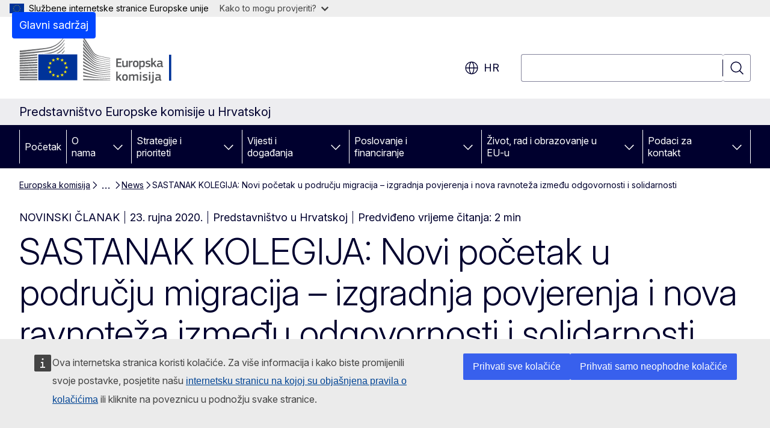

--- FILE ---
content_type: text/html; charset=UTF-8
request_url: https://croatia.representation.ec.europa.eu/news/sastanak-kolegija-novi-pocetak-u-podrucju-migracija-izgradnja-povjerenja-i-nova-ravnoteza-izmedu-2020-09-23_hr
body_size: 16875
content:
<!DOCTYPE html>
<html lang="hr" dir="ltr" prefix="og: https://ogp.me/ns#">
  <head>
    <meta charset="utf-8" />
<meta name="description" content="Europska komisija danas je predložila novi pakt o migraciji i azilu kojim su obuhvaćeni svi elementi potrebni za sveobuhvatan europski pristup…" />
<meta name="keywords" content="diplomatsko predstavništvo" />
<link rel="canonical" href="https://croatia.representation.ec.europa.eu/news/sastanak-kolegija-novi-pocetak-u-podrucju-migracija-izgradnja-povjerenja-i-nova-ravnoteza-izmedu-2020-09-23_hr" />
<meta property="og:determiner" content="auto" />
<meta property="og:site_name" content="Predstavništvo Europske komisije u Hrvatskoj" />
<meta property="og:type" content="website" />
<meta property="og:url" content="https://croatia.representation.ec.europa.eu/news/sastanak-kolegija-novi-pocetak-u-podrucju-migracija-izgradnja-povjerenja-i-nova-ravnoteza-izmedu-2020-09-23_hr" />
<meta property="og:title" content="SASTANAK KOLEGIJA: Novi početak u području migracija – izgradnja povjerenja i nova ravnoteža između odgovornosti i solidarnosti" />
<meta property="og:description" content="Europska komisija danas je predložila novi pakt o migraciji i azilu kojim su obuhvaćeni svi elementi potrebni za sveobuhvatan europski pristup…" />
<meta property="og:image" content="https://croatia.representation.ec.europa.eu/sites/default/files/styles/ewcms_metatag_image/public/2020-09/p045634-415648.jpg?itok=HnO5vK_n" />
<meta property="og:image:alt" content="SASTANAK KOLEGIJA: Novi početak u području migracija – izgradnja povjerenja i nova ravnoteža između odgovornosti i solidarnosti" />
<meta property="og:updated_time" content="2020-09-23T14:00:00+0200" />
<meta name="twitter:card" content="summary_large_image" />
<meta name="twitter:description" content="Europska komisija danas je predložila novi pakt o migraciji i azilu kojim su obuhvaćeni svi elementi potrebni za sveobuhvatan europski pristup…" />
<meta name="twitter:title" content="SASTANAK KOLEGIJA: Novi početak u području migracija – izgradnja povjerenja i nova ravnoteža između odgovornosti i solidarnosti" />
<meta name="twitter:image" content="https://croatia.representation.ec.europa.eu/sites/default/files/styles/ewcms_metatag_image/public/2020-09/p045634-415648.jpg?itok=HnO5vK_n" />
<meta name="twitter:image:alt" content="SASTANAK KOLEGIJA: Novi početak u području migracija – izgradnja povjerenja i nova ravnoteža između odgovornosti i solidarnosti" />
<meta http-equiv="X-UA-Compatible" content="IE=edge,chrome=1" />
<meta name="Generator" content="Drupal 11 (https://www.drupal.org)" />
<meta name="MobileOptimized" content="width" />
<meta name="HandheldFriendly" content="true" />
<meta name="viewport" content="width=device-width, initial-scale=1.0" />
<script type="application/json">{"service":"preview","position":"before"}</script>
<script type="application/ld+json">{
    "@context": "https:\/\/schema.org",
    "@type": "BreadcrumbList",
    "itemListElement": [
        {
            "@type": "ListItem",
            "position": 1,
            "item": {
                "@id": "https:\/\/ec.europa.eu\/info\/index_hr",
                "name": "Europska komisija"
            }
        },
        {
            "@type": "ListItem",
            "position": 2,
            "item": {
                "@id": "https:\/\/croatia.representation.ec.europa.eu\/index_hr",
                "name": "Predstavništvo Europske komisije u Hrvatskoj "
            }
        },
        {
            "@type": "ListItem",
            "position": 3,
            "item": {
                "@id": "https:\/\/croatia.representation.ec.europa.eu\/news_hr",
                "name": "News"
            }
        },
        {
            "@type": "ListItem",
            "position": 4,
            "item": {
                "@id": "https:\/\/croatia.representation.ec.europa.eu\/news\/sastanak-kolegija-novi-pocetak-u-podrucju-migracija-izgradnja-povjerenja-i-nova-ravnoteza-izmedu-2020-09-23_hr",
                "name": "SASTANAK KOLEGIJA: Novi početak u području migracija – izgradnja povjerenja i nova ravnoteža između odgovornosti i solidarnosti"
            }
        }
    ]
}</script>
<link rel="icon" href="/themes/contrib/oe_theme/images/favicons/ec/favicon.ico" type="image/vnd.microsoft.icon" />
<link rel="alternate" hreflang="hr" href="https://croatia.representation.ec.europa.eu/news/sastanak-kolegija-novi-pocetak-u-podrucju-migracija-izgradnja-povjerenja-i-nova-ravnoteza-izmedu-2020-09-23_hr" />
<link rel="icon" href="/themes/contrib/oe_theme/images/favicons/ec/favicon.svg" type="image/svg+xml" />
<link rel="apple-touch-icon" href="/themes/contrib/oe_theme/images/favicons/ec/favicon.png" />

    <title>SASTANAK KOLEGIJA: Novi početak u području migracija – izgradnja povjerenja i nova ravnoteža između odgovornosti i solidarnosti - Predstavništvo Europske komisije u Hrvatskoj </title>
    <link rel="stylesheet" media="all" href="/sites/default/files/css/css_5m_koTcg68-PQjF92VWndQN7GRgnOt0Lx1OdtdUo12M.css?delta=0&amp;language=hr&amp;theme=ewcms_theme&amp;include=eJxFyUEKwCAMBMAPCXlSUFkwYIyYheLvS0-9zGXwdE_BpzJi0nYJKAcc0sN3LCzqtHbquYr-7z62WPIm4dJq4gWS5B4w" />
<link rel="stylesheet" media="all" href="/sites/default/files/css/css_d0IKhtRnFQ9a0IPUwS8uNDGjRcF2OMUFr7siZij7tos.css?delta=1&amp;language=hr&amp;theme=ewcms_theme&amp;include=eJxFyUEKwCAMBMAPCXlSUFkwYIyYheLvS0-9zGXwdE_BpzJi0nYJKAcc0sN3LCzqtHbquYr-7z62WPIm4dJq4gWS5B4w" />
<link rel="stylesheet" media="print" href="/sites/default/files/css/css_9aLsSJ1U6qB9CcsJ-lMQ-tUK2-dAfeAA_en23TW0lhw.css?delta=2&amp;language=hr&amp;theme=ewcms_theme&amp;include=eJxFyUEKwCAMBMAPCXlSUFkwYIyYheLvS0-9zGXwdE_BpzJi0nYJKAcc0sN3LCzqtHbquYr-7z62WPIm4dJq4gWS5B4w" />
<link rel="stylesheet" media="all" href="/sites/default/files/css/css_-z99PpQu0ltOhHK5EUOAvaPX_Qrkma1cxnHrasJwnNY.css?delta=3&amp;language=hr&amp;theme=ewcms_theme&amp;include=eJxFyUEKwCAMBMAPCXlSUFkwYIyYheLvS0-9zGXwdE_BpzJi0nYJKAcc0sN3LCzqtHbquYr-7z62WPIm4dJq4gWS5B4w" />
<link rel="stylesheet" media="print" href="/sites/default/files/css/css_2RcD9vagRuBflxq9DEV-AA6cJJzUrtdaRsoJL5IsYKU.css?delta=4&amp;language=hr&amp;theme=ewcms_theme&amp;include=eJxFyUEKwCAMBMAPCXlSUFkwYIyYheLvS0-9zGXwdE_BpzJi0nYJKAcc0sN3LCzqtHbquYr-7z62WPIm4dJq4gWS5B4w" />
<link rel="stylesheet" media="all" href="/sites/default/files/css/css_qUAjRDta90tbbTDf-L4bA-mNTAChskMbRi747FoOCgA.css?delta=5&amp;language=hr&amp;theme=ewcms_theme&amp;include=eJxFyUEKwCAMBMAPCXlSUFkwYIyYheLvS0-9zGXwdE_BpzJi0nYJKAcc0sN3LCzqtHbquYr-7z62WPIm4dJq4gWS5B4w" />
<link rel="stylesheet" media="print" href="/sites/default/files/css/css_RgH9ULWXyTj3OSLNTO_QpvfSGSVH1fr4xCdA29tjhuM.css?delta=6&amp;language=hr&amp;theme=ewcms_theme&amp;include=eJxFyUEKwCAMBMAPCXlSUFkwYIyYheLvS0-9zGXwdE_BpzJi0nYJKAcc0sN3LCzqtHbquYr-7z62WPIm4dJq4gWS5B4w" />

    
  </head>
  <body class="language-hr ecl-typography path-node page-node-type-oe-news">
          <a
  href="#main-content"
  class="ecl-link ecl-link--primary ecl-skip-link"
   id="skip-id"
>Glavni sadržaj</a>

        <div id="cck_here"></div>    <script type="application/json">{"utility":"globan","theme":"light","logo":true,"link":true,"mode":false}</script>

      <div class="dialog-off-canvas-main-canvas" data-off-canvas-main-canvas>
          <header
  class="ecl-site-header ecl-site-header-with-logo-l ecl-site-header--has-menu"
  data-ecl-auto-init="SiteHeader"
>
  
    <div class="ecl-site-header__header">
        <div class="ecl-site-header__inner">
      <div class="ecl-site-header__background">
        <div class="ecl-site-header__header">
          <div class="ecl-site-header__container ecl-container">
            <div class="ecl-site-header__top" data-ecl-site-header-top>
                    <a
    class="ecl-link ecl-link--standalone ecl-site-header__logo-link"
    href="https://commission.europa.eu/index_hr"
    aria-label="Početak - Europska komisija"
    data-aria-label-en="Home - European Commission"
  >
                                <picture
  class="ecl-picture ecl-site-header__picture"
   title="Europska&#x20;komisija"
><source 
                  srcset="/themes/contrib/oe_theme/dist/ec/images/logo/positive/logo-ec--hr.svg"
                          media="(min-width: 996px)"
                      ><img 
          class="ecl-site-header__logo-image ecl-site-header__logo-image--l"
              src="/themes/contrib/oe_theme/dist/ec/images/logo/logo-ec--mute.svg"
              alt="Logotip Europske komisije"
          ></picture>  </a>


              <div class="ecl-site-header__action">
                  <div class="ecl-site-header__language"><a
    class="ecl-button ecl-button--tertiary ecl-button--neutral ecl-site-header__language-selector"
    href="https://croatia.representation.ec.europa.eu/news/sastanak-kolegija-novi-pocetak-u-podrucju-migracija-izgradnja-povjerenja-i-nova-ravnoteza-izmedu-2020-09-23_hr"
    data-ecl-language-selector
    role="button"
    aria-label="Change language, current language is hrvatski - hr"
      aria-controls="language-list-overlay"
    ><span class="ecl-site-header__language-icon"><span 
  class="wt-icon--global ecl-icon ecl-icon--m ecl-site-header__icon ecl-icon--global"
  aria-hidden="false"
   title="hr" role="img"></span></span>hr</a><div class="ecl-site-header__language-container" id="language-list-overlay" hidden data-ecl-language-list-overlay aria-labelledby="ecl-site-header__language-title" role="dialog"><div class="ecl-site-header__language-header"><div
        class="ecl-site-header__language-title"
        id="ecl-site-header__language-title"
      >Select your language</div><button
  class="ecl-button ecl-button--tertiary ecl-button--neutral ecl-site-header__language-close ecl-button--icon-only"
  type="submit"
   data-ecl-language-list-close
><span class="ecl-button__container"><span class="ecl-button__label" data-ecl-label="true">Zatvori</span><span 
  class="wt-icon--close ecl-icon ecl-icon--m ecl-button__icon ecl-icon--close"
  aria-hidden="true"
   data-ecl-icon></span></span></button></div><div
      class="ecl-site-header__language-content"
      data-ecl-language-list-content
    ><div class="ecl-site-header__language-category" data-ecl-language-list-eu><ul class="ecl-site-header__language-list" translate="no"><li class="ecl-site-header__language-item"><a
  href="https://croatia.representation.ec.europa.eu/news/sastanak-kolegija-novi-pocetak-u-podrucju-migracija-izgradnja-povjerenja-i-nova-ravnoteza-izmedu-2020-09-23_bg"
  class="ecl-link ecl-link--standalone ecl-link--no-visited ecl-site-header__language-link"
   hreflang="bg"
><span class="ecl-site-header__language-link-code">bg</span><span class="ecl-site-header__language-link-label" lang="bg">български</span></a></li><li class="ecl-site-header__language-item"><a
  href="https://croatia.representation.ec.europa.eu/news/sastanak-kolegija-novi-pocetak-u-podrucju-migracija-izgradnja-povjerenja-i-nova-ravnoteza-izmedu-2020-09-23_es"
  class="ecl-link ecl-link--standalone ecl-link--no-visited ecl-site-header__language-link"
   hreflang="es"
><span class="ecl-site-header__language-link-code">es</span><span class="ecl-site-header__language-link-label" lang="es">español</span></a></li><li class="ecl-site-header__language-item"><a
  href="https://croatia.representation.ec.europa.eu/news/sastanak-kolegija-novi-pocetak-u-podrucju-migracija-izgradnja-povjerenja-i-nova-ravnoteza-izmedu-2020-09-23_cs"
  class="ecl-link ecl-link--standalone ecl-link--no-visited ecl-site-header__language-link"
   hreflang="cs"
><span class="ecl-site-header__language-link-code">cs</span><span class="ecl-site-header__language-link-label" lang="cs">čeština</span></a></li><li class="ecl-site-header__language-item"><a
  href="https://croatia.representation.ec.europa.eu/news/sastanak-kolegija-novi-pocetak-u-podrucju-migracija-izgradnja-povjerenja-i-nova-ravnoteza-izmedu-2020-09-23_da"
  class="ecl-link ecl-link--standalone ecl-link--no-visited ecl-site-header__language-link"
   hreflang="da"
><span class="ecl-site-header__language-link-code">da</span><span class="ecl-site-header__language-link-label" lang="da">dansk</span></a></li><li class="ecl-site-header__language-item"><a
  href="https://croatia.representation.ec.europa.eu/news/sastanak-kolegija-novi-pocetak-u-podrucju-migracija-izgradnja-povjerenja-i-nova-ravnoteza-izmedu-2020-09-23_de"
  class="ecl-link ecl-link--standalone ecl-link--no-visited ecl-site-header__language-link"
   hreflang="de"
><span class="ecl-site-header__language-link-code">de</span><span class="ecl-site-header__language-link-label" lang="de">Deutsch</span></a></li><li class="ecl-site-header__language-item"><a
  href="https://croatia.representation.ec.europa.eu/news/sastanak-kolegija-novi-pocetak-u-podrucju-migracija-izgradnja-povjerenja-i-nova-ravnoteza-izmedu-2020-09-23_et"
  class="ecl-link ecl-link--standalone ecl-link--no-visited ecl-site-header__language-link"
   hreflang="et"
><span class="ecl-site-header__language-link-code">et</span><span class="ecl-site-header__language-link-label" lang="et">eesti</span></a></li><li class="ecl-site-header__language-item"><a
  href="https://croatia.representation.ec.europa.eu/news/sastanak-kolegija-novi-pocetak-u-podrucju-migracija-izgradnja-povjerenja-i-nova-ravnoteza-izmedu-2020-09-23_el"
  class="ecl-link ecl-link--standalone ecl-link--no-visited ecl-site-header__language-link"
   hreflang="el"
><span class="ecl-site-header__language-link-code">el</span><span class="ecl-site-header__language-link-label" lang="el">ελληνικά</span></a></li><li class="ecl-site-header__language-item"><a
  href="https://croatia.representation.ec.europa.eu/news/sastanak-kolegija-novi-pocetak-u-podrucju-migracija-izgradnja-povjerenja-i-nova-ravnoteza-izmedu-2020-09-23_en"
  class="ecl-link ecl-link--standalone ecl-link--no-visited ecl-site-header__language-link"
   hreflang="en"
><span class="ecl-site-header__language-link-code">en</span><span class="ecl-site-header__language-link-label" lang="en">English</span></a></li><li class="ecl-site-header__language-item"><a
  href="https://croatia.representation.ec.europa.eu/news/sastanak-kolegija-novi-pocetak-u-podrucju-migracija-izgradnja-povjerenja-i-nova-ravnoteza-izmedu-2020-09-23_fr"
  class="ecl-link ecl-link--standalone ecl-link--no-visited ecl-site-header__language-link"
   hreflang="fr"
><span class="ecl-site-header__language-link-code">fr</span><span class="ecl-site-header__language-link-label" lang="fr">français</span></a></li><li class="ecl-site-header__language-item"><a
  href="https://croatia.representation.ec.europa.eu/news/sastanak-kolegija-novi-pocetak-u-podrucju-migracija-izgradnja-povjerenja-i-nova-ravnoteza-izmedu-2020-09-23_ga"
  class="ecl-link ecl-link--standalone ecl-link--no-visited ecl-site-header__language-link"
   hreflang="ga"
><span class="ecl-site-header__language-link-code">ga</span><span class="ecl-site-header__language-link-label" lang="ga">Gaeilge</span></a></li><li class="ecl-site-header__language-item"><a
  href="https://croatia.representation.ec.europa.eu/news/sastanak-kolegija-novi-pocetak-u-podrucju-migracija-izgradnja-povjerenja-i-nova-ravnoteza-izmedu-2020-09-23_hr"
  class="ecl-link ecl-link--standalone ecl-link--no-visited ecl-site-header__language-link ecl-site-header__language-link--active"
   hreflang="hr"
><span class="ecl-site-header__language-link-code">hr</span><span class="ecl-site-header__language-link-label" lang="hr">hrvatski</span></a></li><li class="ecl-site-header__language-item"><a
  href="https://croatia.representation.ec.europa.eu/news/sastanak-kolegija-novi-pocetak-u-podrucju-migracija-izgradnja-povjerenja-i-nova-ravnoteza-izmedu-2020-09-23_it"
  class="ecl-link ecl-link--standalone ecl-link--no-visited ecl-site-header__language-link"
   hreflang="it"
><span class="ecl-site-header__language-link-code">it</span><span class="ecl-site-header__language-link-label" lang="it">italiano</span></a></li><li class="ecl-site-header__language-item"><a
  href="https://croatia.representation.ec.europa.eu/news/sastanak-kolegija-novi-pocetak-u-podrucju-migracija-izgradnja-povjerenja-i-nova-ravnoteza-izmedu-2020-09-23_lv"
  class="ecl-link ecl-link--standalone ecl-link--no-visited ecl-site-header__language-link"
   hreflang="lv"
><span class="ecl-site-header__language-link-code">lv</span><span class="ecl-site-header__language-link-label" lang="lv">latviešu</span></a></li><li class="ecl-site-header__language-item"><a
  href="https://croatia.representation.ec.europa.eu/news/sastanak-kolegija-novi-pocetak-u-podrucju-migracija-izgradnja-povjerenja-i-nova-ravnoteza-izmedu-2020-09-23_lt"
  class="ecl-link ecl-link--standalone ecl-link--no-visited ecl-site-header__language-link"
   hreflang="lt"
><span class="ecl-site-header__language-link-code">lt</span><span class="ecl-site-header__language-link-label" lang="lt">lietuvių</span></a></li><li class="ecl-site-header__language-item"><a
  href="https://croatia.representation.ec.europa.eu/news/sastanak-kolegija-novi-pocetak-u-podrucju-migracija-izgradnja-povjerenja-i-nova-ravnoteza-izmedu-2020-09-23_hu"
  class="ecl-link ecl-link--standalone ecl-link--no-visited ecl-site-header__language-link"
   hreflang="hu"
><span class="ecl-site-header__language-link-code">hu</span><span class="ecl-site-header__language-link-label" lang="hu">magyar</span></a></li><li class="ecl-site-header__language-item"><a
  href="https://croatia.representation.ec.europa.eu/news/sastanak-kolegija-novi-pocetak-u-podrucju-migracija-izgradnja-povjerenja-i-nova-ravnoteza-izmedu-2020-09-23_mt"
  class="ecl-link ecl-link--standalone ecl-link--no-visited ecl-site-header__language-link"
   hreflang="mt"
><span class="ecl-site-header__language-link-code">mt</span><span class="ecl-site-header__language-link-label" lang="mt">Malti</span></a></li><li class="ecl-site-header__language-item"><a
  href="https://croatia.representation.ec.europa.eu/news/sastanak-kolegija-novi-pocetak-u-podrucju-migracija-izgradnja-povjerenja-i-nova-ravnoteza-izmedu-2020-09-23_nl"
  class="ecl-link ecl-link--standalone ecl-link--no-visited ecl-site-header__language-link"
   hreflang="nl"
><span class="ecl-site-header__language-link-code">nl</span><span class="ecl-site-header__language-link-label" lang="nl">Nederlands</span></a></li><li class="ecl-site-header__language-item"><a
  href="https://croatia.representation.ec.europa.eu/news/sastanak-kolegija-novi-pocetak-u-podrucju-migracija-izgradnja-povjerenja-i-nova-ravnoteza-izmedu-2020-09-23_pl"
  class="ecl-link ecl-link--standalone ecl-link--no-visited ecl-site-header__language-link"
   hreflang="pl"
><span class="ecl-site-header__language-link-code">pl</span><span class="ecl-site-header__language-link-label" lang="pl">polski</span></a></li><li class="ecl-site-header__language-item"><a
  href="https://croatia.representation.ec.europa.eu/news/sastanak-kolegija-novi-pocetak-u-podrucju-migracija-izgradnja-povjerenja-i-nova-ravnoteza-izmedu-2020-09-23_pt"
  class="ecl-link ecl-link--standalone ecl-link--no-visited ecl-site-header__language-link"
   hreflang="pt"
><span class="ecl-site-header__language-link-code">pt</span><span class="ecl-site-header__language-link-label" lang="pt">português</span></a></li><li class="ecl-site-header__language-item"><a
  href="https://croatia.representation.ec.europa.eu/news/sastanak-kolegija-novi-pocetak-u-podrucju-migracija-izgradnja-povjerenja-i-nova-ravnoteza-izmedu-2020-09-23_ro"
  class="ecl-link ecl-link--standalone ecl-link--no-visited ecl-site-header__language-link"
   hreflang="ro"
><span class="ecl-site-header__language-link-code">ro</span><span class="ecl-site-header__language-link-label" lang="ro">română</span></a></li><li class="ecl-site-header__language-item"><a
  href="https://croatia.representation.ec.europa.eu/news/sastanak-kolegija-novi-pocetak-u-podrucju-migracija-izgradnja-povjerenja-i-nova-ravnoteza-izmedu-2020-09-23_sk"
  class="ecl-link ecl-link--standalone ecl-link--no-visited ecl-site-header__language-link"
   hreflang="sk"
><span class="ecl-site-header__language-link-code">sk</span><span class="ecl-site-header__language-link-label" lang="sk">slovenčina</span></a></li><li class="ecl-site-header__language-item"><a
  href="https://croatia.representation.ec.europa.eu/news/sastanak-kolegija-novi-pocetak-u-podrucju-migracija-izgradnja-povjerenja-i-nova-ravnoteza-izmedu-2020-09-23_sl"
  class="ecl-link ecl-link--standalone ecl-link--no-visited ecl-site-header__language-link"
   hreflang="sl"
><span class="ecl-site-header__language-link-code">sl</span><span class="ecl-site-header__language-link-label" lang="sl">slovenščina</span></a></li><li class="ecl-site-header__language-item"><a
  href="https://croatia.representation.ec.europa.eu/news/sastanak-kolegija-novi-pocetak-u-podrucju-migracija-izgradnja-povjerenja-i-nova-ravnoteza-izmedu-2020-09-23_fi"
  class="ecl-link ecl-link--standalone ecl-link--no-visited ecl-site-header__language-link"
   hreflang="fi"
><span class="ecl-site-header__language-link-code">fi</span><span class="ecl-site-header__language-link-label" lang="fi">suomi</span></a></li><li class="ecl-site-header__language-item"><a
  href="https://croatia.representation.ec.europa.eu/news/sastanak-kolegija-novi-pocetak-u-podrucju-migracija-izgradnja-povjerenja-i-nova-ravnoteza-izmedu-2020-09-23_sv"
  class="ecl-link ecl-link--standalone ecl-link--no-visited ecl-site-header__language-link"
   hreflang="sv"
><span class="ecl-site-header__language-link-code">sv</span><span class="ecl-site-header__language-link-label" lang="sv">svenska</span></a></li></ul></div></div></div></div>
<div class="ecl-site-header__search-container" role="search">
  <a
    class="ecl-button ecl-button--tertiary ecl-site-header__search-toggle"
    href=""
    data-ecl-search-toggle="true"
    aria-controls=""
    aria-expanded="false"
  ><span 
  class="wt-icon--search ecl-icon ecl-icon--s ecl-site-header__icon ecl-icon--search"
  aria-hidden="true"
   role="img"></span></a>
  <script type="application/json">{"service":"search","version":"2.0","form":".ecl-search-form","filters":{"scope":{"sites":[{"selected":true,"name":"Predstavni\u0161tvo Europske komisije u Hrvatskoj ","id":["comm-ewcms-croatia"]}]}}}</script>
<form
  class="ecl-search-form ecl-site-header__search"
  role="search"
   class="oe-search-search-form" data-drupal-selector="oe-search-search-form" action="/news/sastanak-kolegija-novi-pocetak-u-podrucju-migracija-izgradnja-povjerenja-i-nova-ravnoteza-izmedu-2020-09-23_hr" method="post" id="oe-search-search-form" accept-charset="UTF-8" data-ecl-search-form
><div class="ecl-form-group"><label
                  for="edit-keys"
            id="edit-keys-label"
          class="ecl-form-label ecl-search-form__label"
    >Pretraživanje</label><input
      id="edit-keys"
      class="ecl-text-input ecl-text-input--m ecl-search-form__text-input form-search ecl-search-form__text-input"
      name="keys"
        type="search"
            
  ></div><button
  class="ecl-button ecl-button--tertiary ecl-search-form__button ecl-search-form__button ecl-button--icon-only"
  type="submit"
  
><span class="ecl-button__container"><span 
  class="wt-icon--search ecl-icon ecl-icon--m ecl-button__icon ecl-icon--search"
  aria-hidden="true"
   data-ecl-icon></span><span class="ecl-button__label" data-ecl-label="true">Pretraživanje</span></span></button><input autocomplete="off" data-drupal-selector="form-gc8kw7c7aumkg1mvrl3fekyqhdak7xnz5iset1bi8nk" type="hidden" name="form_build_id" value="form-gc8kw7c7AumKg1mVrL3fEKYqhdAK7Xnz5iSet1bi8nk" /><input data-drupal-selector="edit-oe-search-search-form" type="hidden" name="form_id" value="oe_search_search_form" /></form>
  
</div>


              </div>
            </div>
          </div>
        </div>
      </div>
    </div>
  
  </div>
      <div>
    <div id="block-machinetranslation">
  
    
      <div class="ecl-lang-select-page ecl-u-pv-m ecl-u-d-none" id="etrans-block">
  <div class="ecl-container">
    <div class="webtools-etrans--wrapper">
      <div id="webtools-etrans"></div>
      <div class="webtools-etrans--message">
        <div
  class="ecl-notification ecl-notification--info"
  data-ecl-notification
  role="alert"
  data-ecl-auto-init="Notification"
><span 
  class="wt-icon--information ecl-icon ecl-icon--m ecl-notification__icon ecl-icon--information"
  aria-hidden="false"
  ></span><div class="ecl-notification__content"><button
  class="ecl-button ecl-button--tertiary ecl-button--m ecl-button--neutral ecl-notification__close ecl-button--icon-only"
  type="button"
   data-ecl-notification-close
><span class="ecl-button__container"><span class="ecl-button__label" data-ecl-label="true">&nbsp;</span><span 
  class="wt-icon--close ecl-icon ecl-icon--m ecl-button__icon ecl-icon--close"
  aria-hidden="true"
   data-ecl-icon></span></span></button><div class="ecl-notification__description">&nbsp;</div></div></div>      </div>
    </div>
  </div>
</div>
<div class="ecl-lang-select-page ecl-u-pv-m ecl-u-d-none" id="no-etrans-block">
  <div class="ecl-container">
    <div class="webtools-etrans--wrapper">
      <div id="webtools-etrans"></div>
      <div class="webtools-etrans--message">
        <div
  class="ecl-notification ecl-notification--warning"
  data-ecl-notification
  role="alert"
  data-ecl-auto-init="Notification"
><span 
  class="wt-icon--information ecl-icon ecl-icon--m ecl-notification__icon ecl-icon--information"
  aria-hidden="false"
  ></span><div class="ecl-notification__content"><button
  class="ecl-button ecl-button--tertiary ecl-button--m ecl-button--neutral ecl-notification__close ecl-button--icon-only"
  type="button"
   data-ecl-notification-close
><span class="ecl-button__container"><span class="ecl-button__label" data-ecl-label="true">&nbsp;</span><span 
  class="wt-icon--close ecl-icon ecl-icon--m ecl-button__icon ecl-icon--close"
  aria-hidden="true"
   data-ecl-icon></span></span></button><div class="ecl-notification__description">&nbsp;</div></div></div>      </div>
    </div>
  </div>
</div>

  </div>

  </div>

  
          <div class="ecl-site-header__banner">
      <div class="ecl-container">
                  <div class="ecl-site-header__site-name">Predstavništvo Europske komisije u Hrvatskoj </div>
                      </div>
    </div>
      <div id="block-ewcms-theme-horizontal-menu">
  
    
      <div style="height: 0">&nbsp;</div><div class="ewcms-horizontal-menu">
      
                                                                                                                            
                                                                                                                            
                                                                                                          
                                                                      
                                                                                                                            
                                                                      
          
      <nav
  class="ecl-menu"
  data-ecl-menu
  data-ecl-menu-max-lines="2"
  data-ecl-auto-init="Menu"
      data-ecl-menu-label-open="Menu"
        data-ecl-menu-label-close="Zatvori"
    role="navigation" aria-label="Navigacija&#x20;portalom"
><div class="ecl-menu__overlay"></div><div class="ecl-container ecl-menu__container"><button
  class="ecl-button ecl-button--tertiary ecl-button--neutral ecl-menu__open ecl-button--icon-only"
  type="button"
   data-ecl-menu-open aria-expanded="false"
><span class="ecl-button__container"><span 
  class="wt-icon--hamburger ecl-icon ecl-icon--m ecl-button__icon ecl-icon--hamburger"
  aria-hidden="true"
   data-ecl-icon></span><span 
  class="wt-icon--close ecl-icon ecl-icon--m ecl-button__icon ecl-icon--close"
  aria-hidden="true"
   data-ecl-icon></span><span class="ecl-button__label" data-ecl-label="true">Menu</span></span></button><section class="ecl-menu__inner" data-ecl-menu-inner aria-label="Menu"><header class="ecl-menu__inner-header"><button
  class="ecl-button ecl-button--tertiary ecl-menu__close ecl-button--icon-only"
  type="submit"
   data-ecl-menu-close
><span class="ecl-button__container"><span class="ecl-button__label" data-ecl-label="true">Zatvori</span><span 
  class="wt-icon--close ecl-icon ecl-icon--m ecl-button__icon ecl-icon--close"
  aria-hidden="true"
   data-ecl-icon></span></span></button><div class="ecl-menu__title">Menu</div><button
  class="ecl-button ecl-button--tertiary ecl-menu__back"
  type="submit"
   data-ecl-menu-back
><span class="ecl-button__container"><span 
  class="wt-icon--corner-arrow ecl-icon ecl-icon--xs ecl-icon--rotate-270 ecl-button__icon ecl-icon--corner-arrow"
  aria-hidden="true"
   data-ecl-icon></span><span class="ecl-button__label" data-ecl-label="true">Back</span></span></button></header><button
  class="ecl-button ecl-button--tertiary ecl-menu__item ecl-menu__items-previous ecl-button--icon-only"
  type="button"
   data-ecl-menu-items-previous tabindex="-1"
><span class="ecl-button__container"><span 
  class="wt-icon--corner-arrow ecl-icon ecl-icon--s ecl-icon--rotate-270 ecl-button__icon ecl-icon--corner-arrow"
  aria-hidden="true"
   data-ecl-icon></span><span class="ecl-button__label" data-ecl-label="true">Previous items</span></span></button><button
  class="ecl-button ecl-button--tertiary ecl-menu__item ecl-menu__items-next ecl-button--icon-only"
  type="button"
   data-ecl-menu-items-next tabindex="-1"
><span class="ecl-button__container"><span 
  class="wt-icon--corner-arrow ecl-icon ecl-icon--s ecl-icon--rotate-90 ecl-button__icon ecl-icon--corner-arrow"
  aria-hidden="true"
   data-ecl-icon></span><span class="ecl-button__label" data-ecl-label="true">Next items</span></span></button><ul class="ecl-menu__list" data-ecl-menu-list><li class="ecl-menu__item" data-ecl-menu-item id="ecl-menu-item-ecl-menu-287366122-0"><a
  href="/index_hr"
  class="ecl-link ecl-link--standalone ecl-menu__link"
   data-untranslated-label="Home" data-active-path="&#x2F;" data-ecl-menu-link id="ecl-menu-item-ecl-menu-287366122-0-link"
>Početak</a></li><li class="ecl-menu__item ecl-menu__item--has-children" data-ecl-menu-item data-ecl-has-children aria-haspopup aria-expanded="false" id="ecl-menu-item-ecl-menu-287366122-1"><a
  href="/o-nama_hr"
  class="ecl-link ecl-link--standalone ecl-menu__link"
   data-untranslated-label="O&#x20;nama" data-active-path="&#x2F;node&#x2F;11" data-ecl-menu-link id="ecl-menu-item-ecl-menu-287366122-1-link"
>O nama</a><button
  class="ecl-button ecl-button--tertiary ecl-button--neutral ecl-menu__button-caret ecl-button--icon-only"
  type="button"
   data-ecl-menu-caret aria-label="Pristup&#x20;podelementima" aria-describedby="ecl-menu-item-ecl-menu-287366122-1-link" aria-expanded="false"
><span class="ecl-button__container"><span 
  class="wt-icon--corner-arrow ecl-icon ecl-icon--xs ecl-icon--rotate-180 ecl-button__icon ecl-icon--corner-arrow"
  aria-hidden="true"
   data-ecl-icon></span></span></button><div
    class="ecl-menu__mega"
    data-ecl-menu-mega
  ><ul class="ecl-menu__sublist"><li
        class="ecl-menu__subitem"
        data-ecl-menu-subitem
      ><a
  href="/o-nama/uloga-predstavnistva-europske-komisije-u-hrvatskoj_hr"
  class="ecl-link ecl-link--standalone ecl-menu__sublink"
   data-untranslated-label="Na&#x0161;a&#x20;uloga" data-active-path="&#x2F;node&#x2F;12"
>Naša uloga</a></li><li
        class="ecl-menu__subitem"
        data-ecl-menu-subitem
      ><a
  href="/o-nama/nas-tim_hr"
  class="ecl-link ecl-link--standalone ecl-menu__sublink"
   data-untranslated-label="Na&#x0161;&#x20;tim" data-active-path="&#x2F;node&#x2F;13"
>Naš tim</a></li><li
        class="ecl-menu__subitem"
        data-ecl-menu-subitem
      ><a
  href="/o-nama/kontaktni-podaci-predstavnistva-europske-komisije-u-hrvatskoj_hr"
  class="ecl-link ecl-link--standalone ecl-menu__sublink"
   data-untranslated-label="Kontaktni&#x20;podaci" data-active-path="&#x2F;node&#x2F;14"
>Kontaktni podaci</a></li><li
        class="ecl-menu__subitem"
        data-ecl-menu-subitem
      ><a
  href="/o-nama/konferencijska-dvorana-europske-komisije_hr"
  class="ecl-link ecl-link--standalone ecl-menu__sublink"
   data-untranslated-label="Konferencijska&#x20;dvorana&#x20;Europske&#x20;komisije&#x20;" data-active-path="&#x2F;node&#x2F;15"
>Konferencijska dvorana Europske komisije </a></li><li
        class="ecl-menu__subitem"
        data-ecl-menu-subitem
      ><a
  href="/o-nama/hrvatska-u-eu-u_hr"
  class="ecl-link ecl-link--standalone ecl-menu__sublink"
   data-untranslated-label="Hrvatska&#x20;u&#x20;EU-u" data-active-path="&#x2F;node&#x2F;16"
>Hrvatska u EU-u</a></li><li
        class="ecl-menu__subitem"
        data-ecl-menu-subitem
      ><a
  href="/o-nama/o-europskoj-uniji_hr"
  class="ecl-link ecl-link--standalone ecl-menu__sublink"
   data-untranslated-label="O&#x20;Europskoj&#x20;uniji" data-active-path="&#x2F;node&#x2F;17"
>O Europskoj uniji</a></li><li class="ecl-menu__subitem ecl-menu__see-all"><a
  href="/o-nama_hr"
  class="ecl-link ecl-link--standalone ecl-link--icon ecl-menu__sublink"
  
><span 
      class="ecl-link__label">Prikaži sve</span><span 
  class="wt-icon--arrow-left ecl-icon ecl-icon--xs ecl-icon--rotate-180 ecl-link__icon ecl-icon--arrow-left"
  aria-hidden="true"
  ></span></a></li></ul></div></li><li class="ecl-menu__item ecl-menu__item--has-children" data-ecl-menu-item data-ecl-has-children aria-haspopup aria-expanded="false" id="ecl-menu-item-ecl-menu-287366122-2"><a
  href="/strategije-i-prioriteti_hr"
  class="ecl-link ecl-link--standalone ecl-menu__link"
   data-untranslated-label="Strategije&#x20;i&#x20;prioriteti" data-active-path="&#x2F;node&#x2F;18" data-ecl-menu-link id="ecl-menu-item-ecl-menu-287366122-2-link"
>Strategije i prioriteti</a><button
  class="ecl-button ecl-button--tertiary ecl-button--neutral ecl-menu__button-caret ecl-button--icon-only"
  type="button"
   data-ecl-menu-caret aria-label="Pristup&#x20;podelementima" aria-describedby="ecl-menu-item-ecl-menu-287366122-2-link" aria-expanded="false"
><span class="ecl-button__container"><span 
  class="wt-icon--corner-arrow ecl-icon ecl-icon--xs ecl-icon--rotate-180 ecl-button__icon ecl-icon--corner-arrow"
  aria-hidden="true"
   data-ecl-icon></span></span></button><div
    class="ecl-menu__mega"
    data-ecl-menu-mega
  ><ul class="ecl-menu__sublist"><li
        class="ecl-menu__subitem"
        data-ecl-menu-subitem
      ><a
  href="/strategije-i-prioriteti/euro-u-hrvatskoj_hr"
  class="ecl-link ecl-link--standalone ecl-menu__sublink"
   data-untranslated-label="Euro&#x20;u&#x20;Hrvatskoj" data-active-path="&#x2F;node&#x2F;2630"
>Euro u Hrvatskoj</a></li><li
        class="ecl-menu__subitem"
        data-ecl-menu-subitem
      ><a
  href="/strategije-i-prioriteti/prioriteti-europske-komisije-2024-2029_hr"
  class="ecl-link ecl-link--standalone ecl-menu__sublink"
   data-untranslated-label="Prioriteti&#x20;Europske&#x20;komisije&#x20;2024.&#x20;-&#x20;2029." data-active-path="&#x2F;node&#x2F;21"
>Prioriteti Europske komisije 2024. - 2029.</a></li><li
        class="ecl-menu__subitem"
        data-ecl-menu-subitem
      ><a
  href="/strategije-i-prioriteti/plan-oporavka_hr"
  class="ecl-link ecl-link--standalone ecl-menu__sublink"
   data-untranslated-label="Plan&#x20;oporavka" data-active-path="&#x2F;node&#x2F;22"
>Plan oporavka</a></li><li
        class="ecl-menu__subitem"
        data-ecl-menu-subitem
      ><a
  href="/strategije-i-prioriteti/kljucne-politike-za-hrvatsku_hr"
  class="ecl-link ecl-link--standalone ecl-menu__sublink"
   data-untranslated-label="Klju&#x010D;ne&#x20;politike&#x20;za&#x20;Hrvatsku" data-active-path="&#x2F;node&#x2F;23"
>Ključne politike za Hrvatsku</a></li><li
        class="ecl-menu__subitem"
        data-ecl-menu-subitem
      ><a
  href="/strategije-i-prioriteti/proracun-eu-i-hrvatska_hr"
  class="ecl-link ecl-link--standalone ecl-menu__sublink"
   data-untranslated-label="Prora&#x010D;un&#x20;EU-a&#x20;i&#x20;Hrvatska" data-active-path="&#x2F;node&#x2F;24"
>Proračun EU-a i Hrvatska</a></li><li
        class="ecl-menu__subitem"
        data-ecl-menu-subitem
      ><a
  href="/strategije-i-prioriteti/uspjesne-price_hr"
  class="ecl-link ecl-link--standalone ecl-menu__sublink"
   data-untranslated-label="Uspje&#x0161;ne&#x20;pri&#x010D;e" data-active-path="&#x2F;node&#x2F;25"
>Uspješne priče</a></li><li class="ecl-menu__subitem ecl-menu__see-all"><a
  href="/strategije-i-prioriteti_hr"
  class="ecl-link ecl-link--standalone ecl-link--icon ecl-menu__sublink"
  
><span 
      class="ecl-link__label">Prikaži sve</span><span 
  class="wt-icon--arrow-left ecl-icon ecl-icon--xs ecl-icon--rotate-180 ecl-link__icon ecl-icon--arrow-left"
  aria-hidden="true"
  ></span></a></li></ul></div></li><li class="ecl-menu__item ecl-menu__item--has-children" data-ecl-menu-item data-ecl-has-children aria-haspopup aria-expanded="false" id="ecl-menu-item-ecl-menu-287366122-3"><a
  href="/vijesti-i-dogadanja_hr"
  class="ecl-link ecl-link--standalone ecl-menu__link"
   data-untranslated-label="Vijesti&#x20;i&#x20;doga&#x0111;anja" data-active-path="&#x2F;node&#x2F;26" data-ecl-menu-link id="ecl-menu-item-ecl-menu-287366122-3-link"
>Vijesti i događanja</a><button
  class="ecl-button ecl-button--tertiary ecl-button--neutral ecl-menu__button-caret ecl-button--icon-only"
  type="button"
   data-ecl-menu-caret aria-label="Pristup&#x20;podelementima" aria-describedby="ecl-menu-item-ecl-menu-287366122-3-link" aria-expanded="false"
><span class="ecl-button__container"><span 
  class="wt-icon--corner-arrow ecl-icon ecl-icon--xs ecl-icon--rotate-180 ecl-button__icon ecl-icon--corner-arrow"
  aria-hidden="true"
   data-ecl-icon></span></span></button><div
    class="ecl-menu__mega"
    data-ecl-menu-mega
  ><ul class="ecl-menu__sublist"><li
        class="ecl-menu__subitem"
        data-ecl-menu-subitem
      ><a
  href="/vijesti-i-dogadanja/vijesti_hr"
  class="ecl-link ecl-link--standalone ecl-menu__sublink"
   data-untranslated-label="Vijesti" data-active-path="&#x2F;node&#x2F;27"
>Vijesti</a></li><li
        class="ecl-menu__subitem"
        data-ecl-menu-subitem
      ><a
  href="/vijesti-i-dogadanja/dogadanja_hr"
  class="ecl-link ecl-link--standalone ecl-menu__sublink"
   data-untranslated-label="Doga&#x0111;anja" data-active-path="&#x2F;node&#x2F;28"
>Događanja</a></li><li
        class="ecl-menu__subitem"
        data-ecl-menu-subitem
      ><a
  href="/vijesti-i-dogadanja/kutak-za-medije_hr"
  class="ecl-link ecl-link--standalone ecl-menu__sublink"
   data-untranslated-label="Kutak&#x20;za&#x20;medije" data-active-path="&#x2F;node&#x2F;29"
>Kutak za medije</a></li><li
        class="ecl-menu__subitem"
        data-ecl-menu-subitem
      ><a
  href="/vijesti-i-dogadanja/provjerite-cinjenice-o-eu-u_hr"
  class="ecl-link ecl-link--standalone ecl-menu__sublink"
   data-untranslated-label="Provjerite&#x20;&#x010D;injenice&#x20;o&#x20;EU-u" data-active-path="&#x2F;node&#x2F;30"
>Provjerite činjenice o EU-u</a></li><li
        class="ecl-menu__subitem"
        data-ecl-menu-subitem
      ><a
  href="/vijesti-i-dogadanja/publikacije_hr"
  class="ecl-link ecl-link--standalone ecl-menu__sublink"
   data-untranslated-label="Publikacije" data-active-path="&#x2F;node&#x2F;31"
>Publikacije</a></li><li class="ecl-menu__subitem ecl-menu__see-all"><a
  href="/vijesti-i-dogadanja_hr"
  class="ecl-link ecl-link--standalone ecl-link--icon ecl-menu__sublink"
  
><span 
      class="ecl-link__label">Prikaži sve</span><span 
  class="wt-icon--arrow-left ecl-icon ecl-icon--xs ecl-icon--rotate-180 ecl-link__icon ecl-icon--arrow-left"
  aria-hidden="true"
  ></span></a></li></ul></div></li><li class="ecl-menu__item ecl-menu__item--has-children" data-ecl-menu-item data-ecl-has-children aria-haspopup aria-expanded="false" id="ecl-menu-item-ecl-menu-287366122-4"><a
  href="/poslovanje-i-financiranje_hr"
  class="ecl-link ecl-link--standalone ecl-menu__link"
   data-untranslated-label="Poslovanje&#x20;i&#x20;financiranje" data-active-path="&#x2F;node&#x2F;33" data-ecl-menu-link id="ecl-menu-item-ecl-menu-287366122-4-link"
>Poslovanje i financiranje</a><button
  class="ecl-button ecl-button--tertiary ecl-button--neutral ecl-menu__button-caret ecl-button--icon-only"
  type="button"
   data-ecl-menu-caret aria-label="Pristup&#x20;podelementima" aria-describedby="ecl-menu-item-ecl-menu-287366122-4-link" aria-expanded="false"
><span class="ecl-button__container"><span 
  class="wt-icon--corner-arrow ecl-icon ecl-icon--xs ecl-icon--rotate-180 ecl-button__icon ecl-icon--corner-arrow"
  aria-hidden="true"
   data-ecl-icon></span></span></button><div
    class="ecl-menu__mega"
    data-ecl-menu-mega
  ><ul class="ecl-menu__sublist"><li
        class="ecl-menu__subitem"
        data-ecl-menu-subitem
      ><a
  href="/poslovanje-i-financiranje/poslovanje-u-eu-u_hr"
  class="ecl-link ecl-link--standalone ecl-menu__sublink"
   data-untranslated-label="Poslovanje&#x20;u&#x20;EU-u" data-active-path="&#x2F;node&#x2F;34"
>Poslovanje u EU-u</a></li><li
        class="ecl-menu__subitem"
        data-ecl-menu-subitem
      ><a
  href="/poslovanje-i-financiranje/financiranje-i-bespovratna-sredstva_hr"
  class="ecl-link ecl-link--standalone ecl-menu__sublink"
   data-untranslated-label="Financiranje&#x20;i&#x20;bespovratna&#x20;sredstva" data-active-path="&#x2F;node&#x2F;35"
>Financiranje i bespovratna sredstva</a></li><li
        class="ecl-menu__subitem"
        data-ecl-menu-subitem
      ><a
  href="/poslovanje-i-financiranje/natjecaji-u-eu-u-i-predstavnistvu_hr"
  class="ecl-link ecl-link--standalone ecl-menu__sublink"
   data-untranslated-label="Natje&#x010D;aji&#x20;u&#x20;EU-u&#x20;i&#x20;Predstavni&#x0161;tvu" data-active-path="&#x2F;node&#x2F;36"
>Natječaji u EU-u i Predstavništvu</a></li><li class="ecl-menu__subitem ecl-menu__see-all"><a
  href="/poslovanje-i-financiranje_hr"
  class="ecl-link ecl-link--standalone ecl-link--icon ecl-menu__sublink"
  
><span 
      class="ecl-link__label">Prikaži sve</span><span 
  class="wt-icon--arrow-left ecl-icon ecl-icon--xs ecl-icon--rotate-180 ecl-link__icon ecl-icon--arrow-left"
  aria-hidden="true"
  ></span></a></li></ul></div></li><li class="ecl-menu__item ecl-menu__item--has-children" data-ecl-menu-item data-ecl-has-children aria-haspopup aria-expanded="false" id="ecl-menu-item-ecl-menu-287366122-5"><a
  href="/zivot-rad-i-obrazovanje-u-eu-u_hr"
  class="ecl-link ecl-link--standalone ecl-menu__link"
   data-untranslated-label="&#x017D;ivot,&#x20;rad&#x20;i&#x20;obrazovanje&#x20;u&#x20;EU-u" data-active-path="&#x2F;node&#x2F;37" data-ecl-menu-link id="ecl-menu-item-ecl-menu-287366122-5-link"
>Život, rad i obrazovanje u EU-u</a><button
  class="ecl-button ecl-button--tertiary ecl-button--neutral ecl-menu__button-caret ecl-button--icon-only"
  type="button"
   data-ecl-menu-caret aria-label="Pristup&#x20;podelementima" aria-describedby="ecl-menu-item-ecl-menu-287366122-5-link" aria-expanded="false"
><span class="ecl-button__container"><span 
  class="wt-icon--corner-arrow ecl-icon ecl-icon--xs ecl-icon--rotate-180 ecl-button__icon ecl-icon--corner-arrow"
  aria-hidden="true"
   data-ecl-icon></span></span></button><div
    class="ecl-menu__mega"
    data-ecl-menu-mega
  ><ul class="ecl-menu__sublist"><li
        class="ecl-menu__subitem"
        data-ecl-menu-subitem
      ><a
  href="/zivot-rad-i-obrazovanje-u-eu-u/vasa-prava_hr"
  class="ecl-link ecl-link--standalone ecl-menu__sublink"
   data-untranslated-label="Va&#x0161;a&#x20;prava" data-active-path="&#x2F;node&#x2F;38"
>Vaša prava</a></li><li
        class="ecl-menu__subitem"
        data-ecl-menu-subitem
      ><a
  href="/zivot-rad-i-obrazovanje-u-eu-u/izrazite-svoje-misljenje_hr"
  class="ecl-link ecl-link--standalone ecl-menu__sublink"
   data-untranslated-label="Izrazite&#x20;svoje&#x20;mi&#x0161;ljenje" data-active-path="&#x2F;node&#x2F;39"
>Izrazite svoje mišljenje</a></li><li
        class="ecl-menu__subitem"
        data-ecl-menu-subitem
      ><a
  href="/zivot-rad-i-obrazovanje-u-eu-u/zivot-i-putovanje-u-eu-u_hr"
  class="ecl-link ecl-link--standalone ecl-menu__sublink"
   data-untranslated-label="&#x017D;ivot&#x20;i&#x20;putovanje&#x20;u&#x20;EU-u" data-active-path="&#x2F;node&#x2F;40"
>Život i putovanje u EU-u</a></li><li
        class="ecl-menu__subitem"
        data-ecl-menu-subitem
      ><a
  href="/zivot-rad-i-obrazovanje-u-eu-u/rad-u-drzavi-clanici-eu_hr"
  class="ecl-link ecl-link--standalone ecl-menu__sublink"
   data-untranslated-label="Rad&#x20;u&#x20;dr&#x017E;avi&#x20;&#x010D;lanici&#x20;EU-a" data-active-path="&#x2F;node&#x2F;41"
>Rad u državi članici EU-a</a></li><li
        class="ecl-menu__subitem"
        data-ecl-menu-subitem
      ><a
  href="/zivot-rad-i-obrazovanje-u-eu-u/zaposljavanje-u-institucijama-eu_hr"
  class="ecl-link ecl-link--standalone ecl-menu__sublink"
   data-untranslated-label="Zapo&#x0161;ljavanje&#x20;u&#x20;institucijama&#x20;EU-a" data-active-path="&#x2F;node&#x2F;42"
>Zapošljavanje u institucijama EU-a</a></li><li
        class="ecl-menu__subitem"
        data-ecl-menu-subitem
      ><a
  href="/zivot-rad-i-obrazovanje-u-eu-u/obrazovanje-studiranje-i-osposobljavanje-u-eu-u_hr"
  class="ecl-link ecl-link--standalone ecl-menu__sublink"
   data-untranslated-label="Obrazovanje,&#x20;studiranje&#x20;i&#x20;osposobljavanje&#x20;u&#x20;EU-u" data-active-path="&#x2F;node&#x2F;43"
>Obrazovanje, studiranje i osposobljavanje u EU-u</a></li><li class="ecl-menu__subitem ecl-menu__see-all"><a
  href="/zivot-rad-i-obrazovanje-u-eu-u_hr"
  class="ecl-link ecl-link--standalone ecl-link--icon ecl-menu__sublink"
  
><span 
      class="ecl-link__label">Prikaži sve</span><span 
  class="wt-icon--arrow-left ecl-icon ecl-icon--xs ecl-icon--rotate-180 ecl-link__icon ecl-icon--arrow-left"
  aria-hidden="true"
  ></span></a></li></ul></div></li><li class="ecl-menu__item ecl-menu__item--has-children" data-ecl-menu-item data-ecl-has-children aria-haspopup aria-expanded="false" id="ecl-menu-item-ecl-menu-287366122-6"><a
  href="/podaci-za-kontakt_hr"
  class="ecl-link ecl-link--standalone ecl-menu__link"
   data-untranslated-label="Podaci&#x20;za&#x20;kontakt" data-active-path="&#x2F;node&#x2F;44" data-ecl-menu-link id="ecl-menu-item-ecl-menu-287366122-6-link"
>Podaci za kontakt</a><button
  class="ecl-button ecl-button--tertiary ecl-button--neutral ecl-menu__button-caret ecl-button--icon-only"
  type="button"
   data-ecl-menu-caret aria-label="Pristup&#x20;podelementima" aria-describedby="ecl-menu-item-ecl-menu-287366122-6-link" aria-expanded="false"
><span class="ecl-button__container"><span 
  class="wt-icon--corner-arrow ecl-icon ecl-icon--xs ecl-icon--rotate-180 ecl-button__icon ecl-icon--corner-arrow"
  aria-hidden="true"
   data-ecl-icon></span></span></button><div
    class="ecl-menu__mega"
    data-ecl-menu-mega
  ><ul class="ecl-menu__sublist"><li
        class="ecl-menu__subitem"
        data-ecl-menu-subitem
      ><a
  href="/podaci-za-kontakt/u-hrvatskoj_hr"
  class="ecl-link ecl-link--standalone ecl-menu__sublink"
   data-untranslated-label="U&#x20;Hrvatskoj" data-active-path="&#x2F;node&#x2F;45"
>U Hrvatskoj</a></li><li
        class="ecl-menu__subitem"
        data-ecl-menu-subitem
      ><a
  href="/podaci-za-kontakt/u-europskoj-uniji_hr"
  class="ecl-link ecl-link--standalone ecl-menu__sublink"
   data-untranslated-label="U&#x20;Europskoj&#x20;uniji" data-active-path="&#x2F;node&#x2F;46"
>U Europskoj uniji</a></li><li
        class="ecl-menu__subitem"
        data-ecl-menu-subitem
      ><a
  href="/podaci-za-kontakt/poteskoce-i-prituzbe_hr"
  class="ecl-link ecl-link--standalone ecl-menu__sublink"
   data-untranslated-label="Pote&#x0161;ko&#x0107;e&#x20;i&#x20;pritu&#x017E;be" data-active-path="&#x2F;node&#x2F;47"
>Poteškoće i pritužbe</a></li><li class="ecl-menu__subitem ecl-menu__see-all"><a
  href="/podaci-za-kontakt_hr"
  class="ecl-link ecl-link--standalone ecl-link--icon ecl-menu__sublink"
  
><span 
      class="ecl-link__label">Prikaži sve</span><span 
  class="wt-icon--arrow-left ecl-icon ecl-icon--xs ecl-icon--rotate-180 ecl-link__icon ecl-icon--arrow-left"
  aria-hidden="true"
  ></span></a></li></ul></div></li></ul></section></div></nav>

</div>

  </div>



</header>

            <div class="ecl-u-mb-2xl" id="block-ewcms-theme-page-header">
  
    
      
                
  


<div
  class="ecl-page-header"
  
><div class="ecl-container"><nav
  class="ecl-breadcrumb ecl-page-header__breadcrumb"
   aria-label="Nalazite&#x20;se&#x20;ovdje&#x3A;" aria-label="" data-ecl-breadcrumb="true" data-ecl-auto-init="Breadcrumb"
><ol class="ecl-breadcrumb__container"><li class="ecl-breadcrumb__segment" data-ecl-breadcrumb-item="static"><a
  href="https://ec.europa.eu/info/index_hr"
  class="ecl-link ecl-link--standalone ecl-breadcrumb__link"
  
>Europska komisija</a><span 
  class="wt-icon--corner-arrow ecl-icon ecl-icon--fluid ecl-breadcrumb__icon ecl-icon--corner-arrow"
  aria-hidden="true"
   role="presentation"></span></li><li
            class="ecl-breadcrumb__segment ecl-breadcrumb__segment--ellipsis"
            data-ecl-breadcrumb-ellipsis
            aria-hidden="true"
            ><button
  class="ecl-button ecl-button--tertiary ecl-button--m ecl-button--neutral ecl-breadcrumb__ellipsis"
  type="button"
   data-ecl-breadcrumb-ellipsis-button aria-label=""
>…</button><span 
  class="wt-icon--corner-arrow ecl-icon ecl-icon--fluid ecl-breadcrumb__icon ecl-icon--corner-arrow"
  aria-hidden="true"
   role="presentation"></span></li><li class="ecl-breadcrumb__segment" data-ecl-breadcrumb-item="expandable"><a
  href="/index_hr"
  class="ecl-link ecl-link--standalone ecl-breadcrumb__link"
  
>Predstavništvo Europske komisije u Hrvatskoj </a><span 
  class="wt-icon--corner-arrow ecl-icon ecl-icon--fluid ecl-breadcrumb__icon ecl-icon--corner-arrow"
  aria-hidden="true"
   role="presentation"></span></li><li class="ecl-breadcrumb__segment" data-ecl-breadcrumb-item="static"><a
  href="/news_hr"
  class="ecl-link ecl-link--standalone ecl-breadcrumb__link"
  
>News</a><span 
  class="wt-icon--corner-arrow ecl-icon ecl-icon--fluid ecl-breadcrumb__icon ecl-icon--corner-arrow"
  aria-hidden="true"
   role="presentation"></span></li><li class="ecl-breadcrumb__segment ecl-breadcrumb__current-page" data-ecl-breadcrumb-item="static" aria-current="page"><span>SASTANAK KOLEGIJA: Novi početak u području migracija – izgradnja povjerenja i nova ravnoteža između odgovornosti i solidarnosti</span></li></ol></nav><div class="ecl-page-header__info"><ul class="ecl-page-header__meta"><li class="ecl-page-header__meta-item">Novinski članak</li><li class="ecl-page-header__meta-item">23. rujna 2020.</li><li class="ecl-page-header__meta-item">Predstavništvo u Hrvatskoj</li><li class="ecl-page-header__meta-item">Predviđeno vrijeme čitanja: 2 min</li></ul><h1 class="ecl-page-header__title"><span>SASTANAK KOLEGIJA: Novi početak u području migracija – izgradnja povjerenja i nova ravnoteža između odgovornosti i solidarnosti</span></h1></div><div class="ecl-page-header__description-container"><p class="ecl-page-header__description">Europska komisija danas je predložila novi pakt o migraciji i azilu kojim su obuhvaćeni svi elementi potrebni za sveobuhvatan europski pristup migracijama. Paktom se utvrđuju poboljšani i brzi postupci u sustavu azila i migracija te uravnotežuju...
</p></div></div></div>
  </div>


  

  <main class="ecl-u-pb-xl" id="main-content" data-inpage-navigation-source-area="h2.ecl-u-type-heading-2, div.ecl-featured-item__heading">
    <div class="ecl-container">
      <div class="ecl-row">
        <div class="ecl-col-s-12 ewcms-top-sidebar">
            <div>
    <div data-drupal-messages-fallback class="hidden"></div>
  </div>

        </div>
      </div>
      <div class="ecl-row">
        <div class="ecl-col-s-12">
                      <div id="block-ewcms-theme-main-page-content" data-inpage-navigation-source-area="h2, div.ecl-featured-item__heading" class="ecl-u-mb-l">
  
    
      <article dir="ltr">

  
    

  
  <div>
        

<div
  class="ecl-media-container ecl-media-container--custom-ratio ecl-u-mb-s ecl-u-type-paragraph"
  data-ecl-media-container="true" data-ecl-auto-init="MediaContainer" lang="en" 
><figure class="ecl-media-container__figure"><div class="ecl-media-container__media"><picture><source srcset="/sites/default/files/styles/oe_theme_medium_no_crop/public/2020-09/p045634-415648.jpg?itok=TTXdkJmb 1x, /sites/default/files/styles/oe_theme_medium_2x_no_crop/public/2020-09/p045634-415648.jpg?itok=3Yg8OiQJ 2x" media="all and (min-width: 768px)" type="image/jpeg" width="991" height="661"/><source srcset="/sites/default/files/styles/oe_theme_small_no_crop/public/2020-09/p045634-415648.jpg?itok=GqcfyAoE 1x, /sites/default/files/styles/oe_theme_small_2x_no_crop/public/2020-09/p045634-415648.jpg?itok=jZemk3Cj 2x" type="image/jpeg" width="767" height="511"/><img loading="eager" class="ecl-u-width-100 ecl-u-height-auto ecl-media-container__media--ratio-custom" width="991" height="661" src="/sites/default/files/styles/oe_theme_medium_no_crop/public/2020-09/p045634-415648.jpg?itok=TTXdkJmb" alt="SASTANAK KOLEGIJA: Novi početak u području migracija – izgradnja povjerenja i nova ravnoteža između odgovornosti i solidarnosti" title="SASTANAK KOLEGIJA: Novi početak u području migracija – izgradnja povjerenja i nova ravnoteža između odgovornosti i solidarnosti" /></picture></div></figure></div>
<div class="ecl"><p>Predsjednica Europske komisije <strong>Ursula von der Leyen</strong> izjavila je: <em>Danas predlažemo europsko rješenje za ponovnu izgradnju povjerenja među državama članicama i vraćanje povjerenja građana u našu sposobnost da kao Unija upravljamo migracijama. EU je već dokazao da može poduzeti izvanredne korake kako bi pomirio različite perspektive. Stvorili smo složeno unutarnje tržište, zajedničku valutu i dosad nezabilježen plan oporavka za obnovu naših gospodarstava. Vrijeme je za odgovor na izazov zajedničkog upravljanja migracijama, uz pravu ravnotežu između solidarnosti i odgovornosti.</em></p>
<p><strong>Margaritis Schinas</strong>, potpredsjednik za promicanje europskog načina života, izjavio je: <em>Moria je snažan podsjetnik da isteklo naše vrijeme za život u nedovršenoj kući. Trenutak je da se okupimo oko zajedničke europske migracijske politike. Pakt sadržava elemente koji su nedostajali za sveobuhvatan pristup migracijama. Nijedna država članica ne doživljava migracije na jednak način i moramo prepoznati te otkloniti različite i jedinstvene izazove s kojima se članice suočavaju.</em></p>
<p>Povjerenica za unutarnje poslove <strong>Ylva Johansson</strong> izjavila je: <em>Migracije su uvijek bile i uvijek će biti dio naših društava. Današnjim prijedlogom uspostavit će se dugoročna migracijska politika kojom se europske vrijednosti mogu pretvoriti u praktičan pristup. Taj skup prijedloga znači jasne, pravedne i brže granične postupke kako ljudi ne bi morali čekati u neizvjesnosti. To znači pojačanu suradnju s trećim zemljama radi brzog vraćanja, više zakonitih načina ulaska u Uniju i snažne mjere za borbu protiv krijumčara ljudi. U osnovi se njime štiti pravo na traženje azila.</em></p>
<p>Priopćenje za <a href="https://ec.europa.eu/commission/presscorner/detail/en/ip_20_1706">medije</a>, <a href="https://ec.europa.eu/commission/presscorner/detail/en/qanda_20_1707">pitanja i odgovori o paktu</a> (dostupno uskoro),  <a href="https://ec.europa.eu/commission/presscorner/detail/en/qanda_20_1723">pitanja i odgovori o napretku postignutom od 2016.</a> (dostupno uskoro) <a href="https://ec.europa.eu/commission/presscorner/detail/en/qanda_20_1723">i posebna internetska stranica dostupni su na internetu</a>.</p></div>
                                    <div id="news-details" class="ecl-u-mt-3xl">
    <h2 class="ecl-u-type-heading-2">Pojedinosti</h2>
    <div class="ecl-u-mb-s">
        <dl
    class="ecl-description-list ecl-description-list--horizontal"
    
  ><dt class="ecl-description-list__term">Datum objave</dt><dd class="ecl-description-list__definition"><div>23. rujna 2020.</div></dd><dt class="ecl-description-list__term">Autor</dt><dd class="ecl-description-list__definition"><a href="https://croatia.representation.ec.europa.eu/">Predstavništvo u Hrvatskoj</a></dd></dl>  
    </div>
  </div>

  </div>

</article>

  </div>

            
                  </div>
      </div>
      <div class="ecl-row">
        <div class="ecl-col-s-12">
          
            <div>
    <div id="block-ewcms-theme-socialshare">
  
    
      <div class="ecl-social-media-share ecl-u-screen-only">
  <p class="ecl-social-media-share__description">
    Podijelite ovu stranicu
  </p>
  <script type="application/json">{"service":"share","version":"2.0","networks":["twitter","facebook","linkedin","email","more"],"display":"icons","stats":true,"selection":true}</script>
</div>

  </div>

  </div>

        </div>
      </div>
    </div>
  </main>

        <div id="block-ewcms-theme-pagefeedbackform">
  
    
      <script type="application/json">{"service":"dff","id":"t2CbnW9p_dff_v2","lang":"hr","version":"2.0"}</script>

  </div>

  





  
  


    
  <footer
  class="ecl-site-footer"
   data-logo-area-label-en="Home&#x20;-&#x20;European&#x20;Commission"
><div class="ecl-container ecl-site-footer__container"><div class="ecl-site-footer__row ecl-site-footer__row--specific"><div 
  class="ecl-site-footer__section ecl-site-footer__section--site-info"
  
><div class="ecl-site-footer__title"><a
  href="https://croatia.representation.ec.europa.eu/index_hr"
  class="ecl-link ecl-link--standalone ecl-link--inverted ecl-link--icon ecl-site-footer__title-link"
  
><span 
      class="ecl-link__label">Predstavništvo Europske komisije u Hrvatskoj </span><span 
  class="wt-icon--arrow-left wt-icon--inverted ecl-icon ecl-icon--xs ecl-icon--flip-horizontal ecl-link__icon ecl-icon--arrow-left"
  aria-hidden="true"
  ></span></a></div><div class="ecl-site-footer__description">Ovim internetskim stranicama upravlja:<br />Predstavništvo u Hrvatskoj</div><div
  class="ecl-social-media-follow ecl-social-media-follow--left ecl-site-footer__social-media"
  
><ul class="ecl-social-media-follow__list"><li class="ecl-social-media-follow__item"><a
  href="https://www.facebook.com/europska.komisija.zagreb/"
  class="ecl-link ecl-link--standalone ecl-link--inverted ecl-link--no-visited ecl-link--icon ecl-social-media-follow__link ecl-link--icon-only"
   data-section-label-untranslated="Follow&#x20;us" data-footer-link-label="Facebook"
><span 
  class="wt-icon-networks--facebook wt-icon--inverted ecl-icon ecl-icon--s ecl-link__icon ecl-social-media-follow__icon ecl-icon-networks--facebook"
  aria-hidden="true"
  ></span><span 
      class="ecl-link__label">Facebook</span></a></li><li class="ecl-social-media-follow__item"><a
  href="https://instagram.com/ekhrvatska/"
  class="ecl-link ecl-link--standalone ecl-link--inverted ecl-link--no-visited ecl-link--icon ecl-social-media-follow__link ecl-link--icon-only"
   data-section-label-untranslated="Follow&#x20;us" data-footer-link-label="Instagram"
><span 
  class="wt-icon-networks--instagram wt-icon--inverted ecl-icon ecl-icon--s ecl-link__icon ecl-social-media-follow__icon ecl-icon-networks--instagram"
  aria-hidden="true"
  ></span><span 
      class="ecl-link__label">Instagram</span></a></li><li class="ecl-social-media-follow__item"><a
  href="https://twitter.com/EK_Hrvatska"
  class="ecl-link ecl-link--standalone ecl-link--inverted ecl-link--no-visited ecl-link--icon ecl-social-media-follow__link ecl-link--icon-only"
   data-section-label-untranslated="Follow&#x20;us" data-footer-link-label="Twitter"
><span 
  class="wt-icon-networks--twitter wt-icon--inverted ecl-icon ecl-icon--s ecl-link__icon ecl-social-media-follow__icon ecl-icon-networks--twitter"
  aria-hidden="true"
  ></span><span 
      class="ecl-link__label">Twitter</span></a></li><li class="ecl-social-media-follow__item"><a
  href="https://www.youtube.com/channel/UCjzz2qC3Fe4pMbo1_9SRnYw/feed?view_as=public"
  class="ecl-link ecl-link--standalone ecl-link--inverted ecl-link--no-visited ecl-link--icon ecl-social-media-follow__link ecl-link--icon-only"
   data-section-label-untranslated="Follow&#x20;us" data-footer-link-label="YouTube"
><span 
  class="wt-icon-networks--youtube wt-icon--inverted ecl-icon ecl-icon--s ecl-link__icon ecl-social-media-follow__icon ecl-icon-networks--youtube"
  aria-hidden="true"
  ></span><span 
      class="ecl-link__label">YouTube</span></a></li></ul></div></div></div><div class="ecl-site-footer__row ecl-site-footer__row--common"><div 
  class="ecl-site-footer__section ecl-site-footer__section--common"
  
><a
  href="https://commission.europa.eu/index_hr"
  class="ecl-link ecl-link--standalone ecl-link--inverted ecl-site-footer__logo-link"
  
><picture
  class="ecl-picture ecl-site-footer__picture"
  
><img 
          class="ecl-site-footer__logo-image"
              src="/themes/contrib/oe_theme/dist/ec/images/logo/negative/logo-ec--hr.svg"
              alt="Logotip Europske komisije"
          ></picture></a><ul class="ecl-site-footer__list ecl-site-footer__list--inline"><li class="ecl-site-footer__list-item"><a
  href="https://commission.europa.eu/legal-notice/vulnerability-disclosure-policy_hr"
  class="ecl-link ecl-link--standalone ecl-link--inverted ecl-site-footer__link"
   data-section-label-untranslated="legal_navigation" data-footer-link-label="Report&#x20;an&#x20;IT&#x20;vulnerability"
>Prijavite ranjivost IT-a</a></li><li class="ecl-site-footer__list-item"><a
  href="https://commission.europa.eu/languages-our-websites_hr"
  class="ecl-link ecl-link--standalone ecl-link--inverted ecl-site-footer__link"
   data-section-label-untranslated="legal_navigation" data-footer-link-label="Languages&#x20;on&#x20;our&#x20;websites"
>Jezici na našim internetskim stranicama</a></li><li class="ecl-site-footer__list-item"><a
  href="https://commission.europa.eu/cookies-policy_hr"
  class="ecl-link ecl-link--standalone ecl-link--inverted ecl-site-footer__link"
   data-section-label-untranslated="legal_navigation" data-footer-link-label="Cookies"
>Kolačići</a></li><li class="ecl-site-footer__list-item"><a
  href="https://commission.europa.eu/privacy-policy-websites-managed-european-commission_hr"
  class="ecl-link ecl-link--standalone ecl-link--inverted ecl-site-footer__link"
   data-section-label-untranslated="legal_navigation" data-footer-link-label="Privacy&#x20;policy"
>Politika zaštite privatnosti</a></li><li class="ecl-site-footer__list-item"><a
  href="https://commission.europa.eu/legal-notice_hr"
  class="ecl-link ecl-link--standalone ecl-link--inverted ecl-site-footer__link"
   data-section-label-untranslated="legal_navigation" data-footer-link-label="Legal&#x20;notice"
>Pravna obavijest</a></li><li class="ecl-site-footer__list-item"><a
  href="https://croatia.representation.ec.europa.eu/izjava-o-pristupacnosti_hr"
  class="ecl-link ecl-link--standalone ecl-link--inverted ecl-site-footer__link"
   data-is-accessibility-link="true"
>Dostupnost</a></li></ul></div></div></div></footer>


  
  </div>

    <script type="application/json">{"utility":"piwik","siteID":"3f7f0742-4f7b-4f2f-b99e-68350d52ec9f","sitePath":["croatia.representation.ec.europa.eu"],"instance":"ec","dimensions":[{"id":3,"value":"Novosti"},{"id":4,"value":"diplomatic-representation"},{"id":5,"value":"Representation-in-Croatia"},{"id":6,"value":"SASTANAK KOLEGIJA: Novi po\u010detak u podru\u010dju migracija \u2013 izgradnja povjerenja i nova ravnote\u017ea izme\u0111u odgovornosti i solidarnosti"},{"id":7,"value":"a62c85ab-7949-4ef4-964c-89bef3a679ac"},{"id":8,"value":"EC - STANDARDISED"},{"id":9,"value":"diplomatic-representation diplomatic-relations international-affairs"},{"id":10,"value":"Default landing page"},{"id":12,"value":"93"}]}</script>
<script type="application/json">{"utility":"cck"}</script>
<script type="application/json">{"service":"laco","include":"#block-ewcms-theme-main-page-content .ecl","coverage":{"document":"any","page":"any"},"icon":"all","exclude":".nolaco, .ecl-file, .ecl-content-item__title","ignore":["filename=([A-Za-z0-9\\-\\_]+)_([A-Za-z]{2}).pdf"]}</script>

    <script type="application/json" data-drupal-selector="drupal-settings-json">{"path":{"baseUrl":"\/","pathPrefix":"","currentPath":"node\/1601","currentPathIsAdmin":false,"isFront":false,"currentLanguage":"hr","urlSuffixes":["bg","es","cs","da","de","et","el","en","fr","ga","hr","it","lv","lt","hu","mt","nl","pl","pt","ro","sk","sl","fi","sv","ca","tr","ar","is","no","uk","ru","zh","lb","sw","he","ja","kl"]},"pluralDelimiter":"\u0003","suppressDeprecationErrors":true,"ewcms_multilingual":{"monolingual":false,"current_node_available_translations":["hr"],"machine_translation_script":{"json":"{\u0022service\u0022:\u0022etrans\u0022,\u0022renderAs\u0022:false,\u0022user\u0022:\u0022Predstavni\\u0161tvo Europske komisije u Hrvatskoj \u0022,\u0022exclude\u0022:\u0022.ecl-site-header__language-item,.ecl-site-header__language-selector,.toolbar\u0022,\u0022languages\u0022:{\u0022source\u0022:\u0022hr\u0022,\u0022available\u0022:[\u0022hr\u0022]},\u0022config\u0022:{\u0022live\u0022:false,\u0022mode\u0022:\u0022lc2023\u0022,\u0022targets\u0022:{\u0022receiver\u0022:\u0022#webtools-etrans\u0022}}}","current_node_language":"hr"},"machine_translation":{"available_languages":["bg","es","cs","da","de","et","el","en","fr","ga","it","lv","lt","hu","mt","nl","pl","pt-pt","ro","sk","sl","fi","sv","hr"],"current_node_language_code":"hr","native_languages":{"bg":"\u0431\u044a\u043b\u0433\u0430\u0440\u0441\u043a\u0438","es":"espa\u00f1ol","cs":"\u010de\u0161tina","da":"dansk","de":"Deutsch","et":"eesti","el":"\u03b5\u03bb\u03bb\u03b7\u03bd\u03b9\u03ba\u03ac","en":"English","fr":"fran\u00e7ais","ga":"Gaeilge","hr":"hrvatski","it":"italiano","lv":"latvie\u0161u","lt":"lietuvi\u0173","hu":"magyar","mt":"Malti","nl":"Nederlands","pl":"polski","pt-pt":"portugu\u00eas","ro":"rom\u00e2n\u0103","sk":"sloven\u010dina","sl":"sloven\u0161\u010dina","fi":"suomi","sv":"svenska","ar":"\u0627\u0644\u0639\u0631\u0628\u064a\u0629","ca":"catal\u00e0","is":"\u00edslenska","he":"\u05e2\u05d1\u05e8\u05d9\u05ea","kl":"kalaallisut","ja":"\u65e5\u672c\u8a9e","lb":"L\u00ebtzebuergesch","nb":"norsk","ru":"\u0440\u0443\u0441\u0441\u043a\u0438\u0439","sw":"Kiswahili","tr":"t\u00fcrk\u00e7e","uk":"y\u043a\u0440\u0430\u0457\u043d\u0441\u044c\u043a\u0430","zh-hans":"\u4e2d\u6587"},"suffix_map":{"bg":"bg","es":"es","cs":"cs","da":"da","de":"de","et":"et","el":"el","en":"en","fr":"fr","ga":"ga","hr":"hr","it":"it","lv":"lv","lt":"lt","hu":"hu","mt":"mt","nl":"nl","pl":"pl","pt":"pt-pt","ro":"ro","sk":"sk","sl":"sl","fi":"fi","sv":"sv"},"etrans_enabled":true,"etrans_languages":["ar","bg","cs","da","de","el","en","es","et","fi","fr","ga","hr","hu","is","it","ja","lt","lv","mt","nb","nl","pl","pt-pt","ro","ru","sk","sl","sv","tr","uk","zh-hans"],"non_eu_languages":["ar","ca","he","is","ja","kl","lb","nb","ru","sw","tr","uk","zh-hans"],"translated_strings":{"translation_not_available":{"bg":"\u0422\u0430\u0437\u0438 \u0441\u0442\u0440\u0430\u043d\u0438\u0446\u0430 \u043d\u0435 \u0435 \u0434\u043e\u0441\u0442\u044a\u043f\u043d\u0430 \u043d\u0430 \u0431\u044a\u043b\u0433\u0430\u0440\u0441\u043a\u0438 \u0435\u0437\u0438\u043a.","es":"Esta p\u00e1gina no est\u00e1 disponible en espa\u00f1ol","cs":"Tato str\u00e1nka nen\u00ed v \u010de\u0161tin\u011b k dispozici","da":"Denne side er ikke tilg\u00e6ngelig p\u00e5 dansk","de":"Diese Seite ist auf Deutsch nicht verf\u00fcgbar.","et":"See lehek\u00fclg ei ole eesti keeles k\u00e4ttesaadav","el":"\u0397 \u03c3\u03b5\u03bb\u03af\u03b4\u03b1 \u03b1\u03c5\u03c4\u03ae \u03b4\u03b5\u03bd \u03b5\u03af\u03bd\u03b1\u03b9 \u03b4\u03b9\u03b1\u03b8\u03ad\u03c3\u03b9\u03bc\u03b7 \u03c3\u03c4\u03b1 \u03b5\u03bb\u03bb\u03b7\u03bd\u03b9\u03ba\u03ac","en":"This page is not available in English.","fr":"Cette page n\u2019est pas disponible en fran\u00e7ais.","ga":"N\u00edl an leathanach seo ar f\u00e1il i nGaeilge","hr":"Ova stranica nije dostupna na hrvatskom jeziku","it":"Questa pagina non \u00e8 disponibile in italiano","lv":"\u0160\u012b lapa nav pieejama latvie\u0161u valod\u0101.","lt":"\u0160io puslapio lietuvi\u0173 kalba n\u0117ra","hu":"Ez az oldal nem \u00e9rhet\u0151 el magyarul","mt":"Din il-pa\u0121na mhix disponibbli bil-Malti","nl":"Deze pagina is niet beschikbaar in het Nederlands.","pl":"Strona nie jest dost\u0119pna w j\u0119zyku polskim.","pt-pt":"Esta p\u00e1gina n\u00e3o est\u00e1 dispon\u00edvel em portugu\u00eas","ro":"Aceast\u0103 pagin\u0103 nu este disponibil\u0103 \u00een limba rom\u00e2n\u0103","sk":"T\u00e1to str\u00e1nka nie je dostupn\u00e1 v sloven\u010dine","sl":"Ta stran ni na voljo v sloven\u0161\u010dini.","fi":"T\u00e4t\u00e4 sivua ei ole saatavilla suomen kielell\u00e4.","sv":"Sidan finns inte p\u00e5 svenska","ar":"\u0647\u0630\u0647 \u0627\u0644\u0635\u0641\u062d\u0629 \u063a\u064a\u0631 \u0645\u062a\u0627\u062d\u0629 \u0641\u064a \u0627\u0644\u0639\u0631\u0628\u064a\u0629.","ca":"Aquesta p\u00e0gina no est\u00e0 disponible en catal\u00e0.","is":"\u00deessi s\u00ed\u00f0a er ekki tilt\u00e6k \u00ed \u00edslenska.","he":"This page is not available in \u05e2\u05d1\u05e8\u05d9\u05ea.","kl":"This page is not available in kalaallisut.","ja":"\u3053\u306e\u30da\u30fc\u30b8\u306f\u65e5\u672c\u8a9e\u3067\u306f\u3054\u5229\u7528\u3044\u305f\u3060\u3051\u307e\u305b\u3093\u3002","lb":"D\u00ebs S\u00e4it ass net op L\u00ebtzebuergesch zoug\u00e4nglech.","nb":"Denne siden er ikke tilgjengelig p\u00e5 norsk.","ru":"\u0440\u0443\u0441\u0441\u043a\u0438\u0439 \u043e\u0442\u0441\u0443\u0442\u0441\u0442\u0432\u0443\u0435\u0442 \u0434\u043b\u044f \u043f\u0435\u0440\u0435\u0432\u043e\u0434\u0430 \u044d\u0442\u043e\u0439 \u0441\u0442\u0440\u0430\u043d\u0438\u0446\u044b","sw":"This page is not available in Kiswahili.","tr":"Bu sayfa t\u00fcrk\u00e7e dilinde mevcut de\u011fildir.","uk":"y\u043a\u0440\u0430\u0457\u043d\u0441\u044c\u043a\u0430 \u0432\u0456\u0434\u0441\u0443\u0442\u043d\u044f \u0434\u043b\u044f \u043f\u0435\u0440\u0435\u043a\u043b\u0430\u0434\u0443 \u0446\u0456\u0454\u0457 \u0441\u0442\u043e\u0440\u0456\u043d\u043a\u0438.","zh-hans":"\u672c\u9875\u9762\u5e76\u65e0\u4e2d\u6587\u7248\u672c\u3002"},"translation_message":{"bg":"\u0412\u0435\u0440\u0441\u0438\u044f \u043d\u0430 \u0431\u044a\u043b\u0433\u0430\u0440\u0441\u043a\u0438 \u0435\u0437\u0438\u043a \u0435 \u043d\u0430\u043b\u0438\u0447\u043d\u0430 \u0447\u0440\u0435\u0437 eTranslation, \u0443\u0441\u043b\u0443\u0433\u0430\u0442\u0430 \u0437\u0430 \u043c\u0430\u0448\u0438\u043d\u0435\u043d \u043f\u0440\u0435\u0432\u043e\u0434 \u043d\u0430 \u0415\u0432\u0440\u043e\u043f\u0435\u0439\u0441\u043a\u0430\u0442\u0430 \u043a\u043e\u043c\u0438\u0441\u0438\u044f.","es":"El espa\u00f1ol est\u00e1 disponible mediante eTranslation, el servicio de traducci\u00f3n autom\u00e1tica de la Comisi\u00f3n Europea.","cs":"\u010cesk\u00fd p\u0159eklad textu je k dispozici prost\u0159ednictv\u00edm eTranslation, slu\u017eby strojov\u00e9ho p\u0159ekladu Evropsk\u00e9 komise.","da":"En overs\u00e6ttelse til dansk f\u00e5r du via eTranslation, som er Europa-Kommissionens maskinovers\u00e6ttelsestjeneste.","de":"Deutsch ist \u00fcber eTranslation verf\u00fcgbar, den maschinellen \u00dcbersetzungsdienst der Europ\u00e4ischen Kommission.","et":"Eesti keel on Euroopa Komisjoni masint\u00f5lketeenuses eTranslation k\u00e4ttesaadav.","el":"\u0397 \u03ad\u03ba\u03b4\u03bf\u03c3\u03b7 \u03c3\u03c4\u03b1 \u03b5\u03bb\u03bb\u03b7\u03bd\u03b9\u03ba\u03ac \u03b5\u03af\u03bd\u03b1\u03b9 \u03b4\u03b9\u03b1\u03b8\u03ad\u03c3\u03b9\u03bc\u03b7 \u03bc\u03ad\u03c3\u03c9 \u03c4\u03b7\u03c2 \u03c5\u03c0\u03b7\u03c1\u03b5\u03c3\u03af\u03b1\u03c2 eTranslation, \u03c4\u03b7\u03c2 \u03c5\u03c0\u03b7\u03c1\u03b5\u03c3\u03af\u03b1\u03c2 \u03b1\u03c5\u03c4\u03cc\u03bc\u03b1\u03c4\u03b7\u03c2 \u03bc\u03b5\u03c4\u03ac\u03c6\u03c1\u03b1\u03c3\u03b7\u03c2 \u03c4\u03b7\u03c2 \u0395\u03c5\u03c1\u03c9\u03c0\u03b1\u03ca\u03ba\u03ae\u03c2 \u0395\u03c0\u03b9\u03c4\u03c1\u03bf\u03c0\u03ae\u03c2.","en":"English is available via eTranslation, the European Commission\u0027s machine translation service.","fr":"Le fran\u00e7ais est disponible par eTranslation, le service de traduction automatique de la Commission europ\u00e9enne.","ga":"T\u00e1 an Ghaeilge ar f\u00e1il tr\u00ed eTranslation, seirbh\u00eds meais\u00ednaistri\u00fach\u00e1in an Choimisi\u00fain Eorpaigh.","hr":"Tekst na hrvatskom dostupan je samo kao strojni prijevod koji je generirala usluga eTranslation Europske komisije.","it":"L\u0027italiano \u00e8 disponibile in versione tradotta automaticamente dal servizio eTranslation della Commissione europea.","lv":"Tulkojums latvie\u0161u valod\u0101 ir pieejams, izmantojot Eiropas Komisijas ma\u0161\u012bntulko\u0161anas pakalpojumu \u201ceTranslation\u201d.","lt":"Vertim\u0105 \u012f lietuvi\u0173 kalb\u0105 galima sugeneruoti Europos Komisijos ma\u0161ininio vertimo priemone \u201eeTranslation\u201c.","hu":"Ez a tartalom el\u00e9rhet\u0151 magyar nyelven az eTranslation, az Eur\u00f3pai Bizotts\u00e1g ford\u00edt\u00f3programja \u00e1ltal biztos\u00edtott g\u00e9pi ford\u00edt\u00e1s form\u00e1j\u00e1ban.","mt":"Il-Malti hu disponibbli permezz tal-eTranslation, is-servizz tat-traduzzjoni awtomatika tal-Kummissjoni Ewropea.","nl":"Nederlands is beschikbaar via eTranslation, de machinevertaaldienst van de Europese Commissie.","pl":"T\u0142umaczenie na j\u0119zyk polski zostanie wygenerowane przy pomocy serwisu t\u0142umaczenia maszynowego Komisji Europejskiej eTranslation.","pt-pt":"Vers\u00e3o em portugu\u00eas dispon\u00edvel atrav\u00e9s do servi\u00e7o eTranslation, o servi\u00e7o de tradu\u00e7\u00e3o autom\u00e1tica da Comiss\u00e3o Europeia.","ro":"Versiunea \u00een limba rom\u00e2n\u0103 este disponibil\u0103 prin intermediul eTranslation, serviciul de traducere automat\u0103 al Comisiei Europene.","sk":"Preklad do sloven\u010diny je dostupn\u00fd cez eTranslation, slu\u017ebu strojov\u00e9ho prekladu Eur\u00f3pskej komisie.","sl":"Slovenski prevod je na voljo prek eTranslation, strojnega prevajalnika Evropske komisije.","fi":"Euroopan komission eTranslation-palvelusta voi tilata suomenkielisen konek\u00e4\u00e4nn\u00f6ksen.","sv":"Svenska kan f\u00e5s via eTranslation, EU-kommissionens maskin\u00f6vers\u00e4ttningsverktyg.","ar":"@\u0627\u0644\u0644\u063a\u0629 \u0645\u062a\u0627\u062d\u0629 \u0645\u0646 \u062e\u0644\u0627\u0644 eTranslation\u060c \u062e\u062f\u0645\u0629 \u0627\u0644\u062a\u0631\u062c\u0645\u0629 \u0627\u0644\u0622\u0644\u064a\u0629 \u0645\u0646 \u0627\u0644\u0645\u0641\u0648\u0636\u064a\u0629 \u0627\u0644\u0623\u0648\u0631\u0648\u0628\u064a\u0629.","ca":"catal\u00e0 est\u00e0 disponible a trav\u00e9s d\u2019eTranslation, el servei de traducci\u00f3 autom\u00e0tica de la Comissi\u00f3 Europea.","is":"\u00edslenska er f\u00e1anlegt \u00ed gegnum eTranslation, v\u00e9l\u00fe\u00fd\u00f0ingar\u00fej\u00f3nustu framkv\u00e6mdastj\u00f3rnar Evr\u00f3pusambandsins.","he":"\u05e2\u05d1\u05e8\u05d9\u05ea is available via eTranslation, the European Commission\u0027s machine translation service.","kl":"kalaallisut is available via eTranslation, the European Commission\u0027s machine translation service.","ja":"\u65e5\u672c\u8a9e\u306f\u6b27\u5dde\u59d4\u54e1\u4f1a\u306e\u6a5f\u68b0\u7ffb\u8a33\u30b5\u30fc\u30d3\u30b9\u3067\u3042\u308beTranslation\u3092\u901a\u3058\u3066\u5229\u7528\u3067\u304d\u307e\u3059\u3002","lb":"L\u00ebtzebuergesch ass zoug\u00e4nglech via eTranslation, den automateschen Iwwersetzungsd\u00e9ngscht vun der Europ\u00e4escher Kommissioun.","nb":"norsk er tilgjengelig via eTranslation, EU-kommisjonens tjeneste for maskinoversettelse.","ru":"\u0440\u0443\u0441\u0441\u043a\u0438\u0439 \u0434\u043e\u0441\u0442\u0443\u043f\u0435\u043d \u0432 eTranslation, \u0441\u043b\u0443\u0436\u0431\u0435 \u043c\u0430\u0448\u0438\u043d\u043d\u043e\u0433\u043e \u043f\u0435\u0440\u0435\u0432\u043e\u0434\u0430 \u0415\u0432\u0440\u043e\u043f\u0435\u0439\u0441\u043a\u043e\u0439 \u043a\u043e\u043c\u0438\u0441\u0441\u0438\u0438.","sw":"Kiswahili is available via eTranslation, the European Commission\u0027s machine translation service.","tr":"t\u00fcrk\u00e7e, Avrupa Komisyonu\u0027nun makine terc\u00fcmesi hizmeti olan eTranslation \u00fczerinde mevcuttur.","uk":"y\u043a\u0440\u0430\u0457\u043d\u0441\u044c\u043a\u0430 \u0456\u0441\u043d\u0443\u0454 \u0432 eTranslation, \u0441\u043b\u0443\u0436\u0431\u0456 \u043c\u0430\u0448\u0438\u043d\u043d\u043e\u0433\u043e \u043f\u0435\u0440\u0435\u043a\u043b\u0430\u0434\u0443 \u0404\u0432\u0440\u043e\u043f\u0435\u0439\u0441\u044c\u043a\u043e\u0457 \u043a\u043e\u043c\u0456\u0441\u0456\u0457.","zh-hans":"\u53ef\u901a\u8fc7\u6b27\u76df\u59d4\u5458\u4f1a\u7684\u673a\u5668\u7ffb\u8bd1\u670d\u52a1eTranslation\u83b7\u5f97\u4e2d\u6587\u7248\u672c\u3002"},"translate_link":{"bg":"\u041f\u0440\u0435\u0432\u043e\u0434 \u043d\u0430 \u0431\u044a\u043b\u0433\u0430\u0440\u0441\u043a\u0438","es":"Traducir al espa\u00f1ol","cs":"P\u0159elo\u017eit do \u010de\u0161tiny","da":"Overs\u00e6t til dansk","de":"Ins Deutsche \u00fcbersetzen","et":"T\u00f5lgi eesti keelde","el":"\u039c\u03b5\u03c4\u03ac\u03c6\u03c1\u03b1\u03c3\u03b7 \u03c3\u03c4\u03b1 \u03b5\u03bb\u03bb\u03b7\u03bd\u03b9\u03ba\u03ac","en":"Translate to English","fr":"Traduire en fran\u00e7ais","ga":"Aistrigh go Gaeilge","hr":"Prevedi na hrvatski","it":"Tradurre in italiano","lv":"P\u0101rtulkot latvie\u0161u valod\u0101","lt":"I\u0161versti \u012f lietuvi\u0173 kalb\u0105","hu":"Ford\u00edt\u00e1s magyarra","mt":"Ittradu\u010bi g\u0127all-Malti","nl":"Vertalen in het Nederlands","pl":"Przet\u0142umacz na j\u0119zyk polski","pt-pt":"Traduzir para portugu\u00eas","ro":"Traducere \u00een limba rom\u00e2n\u0103","sk":"Prelo\u017ei\u0165 do sloven\u010diny","sl":"Prevedi v sloven\u0161\u010dino","fi":"K\u00e4\u00e4nn\u00e4 suomeksi","sv":"\u00d6vers\u00e4tt till svenska","ar":"\u062a\u0631\u062c\u0645 \u0625\u0644\u0649 \u0627\u0644\u0639\u0631\u0628\u064a\u0629.","ca":"Tradueix-la a catal\u00e0","is":"\u00de\u00fd\u00f0a \u00e1 \u00edslenska","he":"Translate to \u05e2\u05d1\u05e8\u05d9\u05ea","kl":"Translate to kalaallisut","ja":"\u65e5\u672c\u8a9e\u306b\u7ffb\u8a33","lb":"Op L\u00ebtzebuergesch iwwersetzen.","nb":"Oversett til norsk","ru":"\u041f\u0435\u0440\u0435\u0432\u0435\u0441\u0442\u0438 \u043d\u0430 \u0440\u0443\u0441\u0441\u043a\u0438\u0439","sw":"Translate to Kiswahili","tr":"t\u00fcrk\u00e7e diline terc\u00fcme et","uk":"\u041f\u0435\u0440\u0435\u043a\u043b\u0430\u0441\u0442\u0438 \u043d\u0430 y\u043a\u0440\u0430\u0457\u043d\u0441\u044c\u043a\u0430.","zh-hans":"\u7ffb\u8bd1\u4e3a\u4e2d\u6587"},"disclaimer_link":{"bg":"\u0412\u0430\u0436\u043d\u0430 \u0438\u043d\u0444\u043e\u0440\u043c\u0430\u0446\u0438\u044f \u043e\u0442\u043d\u043e\u0441\u043d\u043e \u043c\u0430\u0448\u0438\u043d\u043d\u0438\u044f \u043f\u0440\u0435\u0432\u043e\u0434","es":"Informaci\u00f3n importante sobre la traducci\u00f3n autom\u00e1tica","cs":"D\u016fle\u017eit\u00e9 informace o strojov\u00e9m p\u0159ekladu","da":"Vigtig information om maskinovers\u00e6ttelser","de":"Das sollten Sie \u00fcber maschinelle \u00dcbersetzung wissen","et":"Oluline teave masint\u00f5lke kohta","el":"\u03a3\u03b7\u03bc\u03b1\u03bd\u03c4\u03b9\u03ba\u03ad\u03c2 \u03c0\u03bb\u03b7\u03c1\u03bf\u03c6\u03bf\u03c1\u03af\u03b5\u03c2 \u03c3\u03c7\u03b5\u03c4\u03b9\u03ba\u03ac \u03bc\u03b5 \u03c4\u03b7\u03bd \u03b1\u03c5\u03c4\u03cc\u03bc\u03b1\u03c4\u03b7 \u03bc\u03b5\u03c4\u03ac\u03c6\u03c1\u03b1\u03c3\u03b7","en":"Important information about machine translation","fr":"Informations importantes concernant la traduction automatique","ga":"Eolas t\u00e1bhachtach faoin meais\u00ednaistri\u00fach\u00e1n","hr":"Va\u017ene informacije o strojnom prevo\u0111enju","it":"Informazioni importante sulla traduzione automatica","lv":"Svar\u012bga inform\u0101cija par ma\u0161\u012bntulko\u0161anu","lt":"Svarbi informacija apie ma\u0161inin\u012f vertim\u0105","hu":"Fontos tudnival\u00f3k a g\u00e9pi ford\u00edt\u00e1sr\u00f3l","mt":"Informazzjoni importanti dwar it-traduzzjoni awtomatika","nl":"Belangrijke informatie over machinevertaling","pl":"Wa\u017cne informacje o t\u0142umaczeniu maszynowym","pt-pt":"Informa\u00e7\u00f5es importantes sobre a tradu\u00e7\u00e3o autom\u00e1tica","ro":"Informa\u021bii importante despre traducerea automat\u0103","sk":"D\u00f4le\u017eit\u00e9 inform\u00e1cie o strojovom preklade","sl":"Pomembne informacije o strojnem prevodu","fi":"T\u00e4rke\u00e4\u00e4 tietoa konek\u00e4\u00e4nn\u00f6ksist\u00e4","sv":"Viktigt om maskin\u00f6vers\u00e4ttning","ar":"\u0645\u0639\u0644\u0648\u0645\u0627\u062a \u0647\u0627\u0645\u0629 \u062d\u0648\u0644 \u0627\u0644\u062a\u0631\u062c\u0645\u0629 \u0627\u0644\u0622\u0644\u064a\u0629","ca":"Informaci\u00f3 important sobre la traducci\u00f3 autom\u00e0tica","is":"Mikilv\u00e6gar uppl\u00fdsingar um v\u00e9lr\u00e6na \u00fe\u00fd\u00f0ingu","he":"Important information about machine translation","kl":"Important information about machine translation","ja":"\u6a5f\u68b0\u7ffb\u8a33\u306b\u95a2\u3059\u308b\u91cd\u8981\u306a\u60c5\u5831","lb":"Wichteg Informatiounen fir d\u0027automatesch Iwwersetzung","nb":"Viktig informasjon om maskinoversettelse","ru":"\u0412\u0430\u0436\u043d\u0430\u044f \u0438\u043d\u0444\u043e\u0440\u043c\u0430\u0446\u0438\u044f \u043e \u043c\u0430\u0448\u0438\u043d\u043d\u043e\u043c \u043f\u0435\u0440\u0435\u0432\u043e\u0434\u0435","sw":"Important information about machine translation","tr":"Makine terc\u00fcmesi hakk\u0131nda \u00f6nemli bilgiler","uk":"\u0412\u0430\u0436\u043b\u0438\u0432\u0430 \u0456\u043d\u0444\u043e\u0440\u043c\u0430\u0446\u0456\u044f \u043f\u0440\u043e \u043c\u0430\u0448\u0438\u043d\u043d\u0438\u0439 \u043f\u0435\u0440\u0435\u043a\u043b\u0430\u0434","zh-hans":"\u5173\u4e8e\u673a\u5668\u7ffb\u8bd1\u7684\u91cd\u8981\u4fe1\u606f"},"close_message":{"bg":"\u0417\u0430\u0442\u0432\u0430\u0440\u044f\u043d\u0435 \u043d\u0430 \u0441\u044a\u043e\u0431\u0449\u0435\u043d\u0438\u0435\u0442\u043e","es":"Cerrar este mensaje","cs":"Zav\u0159\u00edt tuto zpr\u00e1vu","da":"Luk denne meddelelse","de":"Diese Nachricht schlie\u00dfen","et":"Sulge teade","el":"\u039a\u03bb\u03b5\u03af\u03c3\u03b9\u03bc\u03bf \u03b1\u03c5\u03c4\u03bf\u03cd \u03c4\u03bf\u03c5 \u03bc\u03b7\u03bd\u03cd\u03bc\u03b1\u03c4\u03bf\u03c2","en":"Close this message","fr":"Fermer ce message","ga":"D\u00fan an teachtaireacht seo","hr":"Zatvori ovu poruku","it":"Chiudi il messaggio","lv":"Aizv\u0113rt \u0161o zi\u0146ojumu","lt":"U\u017edaryti \u0161i\u0105 \u017einut\u0119","hu":"\u00dczenet bez\u00e1r\u00e1sa","mt":"Ag\u0127laq dan il-messa\u0121\u0121","nl":"Bericht sluiten","pl":"Zamknij t\u0119 wiadomo\u015b\u0107","pt-pt":"Fechar esta mensagem","ro":"\u00cenchide\u021bi acest mesaj","sk":"Zatvori\u0165 t\u00fato spr\u00e1vu","sl":"Zapri to sporo\u010dilo","fi":"Sulje t\u00e4m\u00e4 viesti","sv":"St\u00e4ng meddelandet","ar":"\u0627\u0642\u0641\u0644 \u0647\u0630\u0647 \u0627\u0644\u0631\u0633\u0627\u0644\u0629","ca":"Tanca aquest missatge","is":"Loka skilabo\u00f0unum","he":"Close this message","kl":"Close this message","ja":"\u3053\u306e\u30e1\u30c3\u30bb\u30fc\u30b8\u3092\u9589\u3058\u308b","lb":"D\u00ebs Noriicht zoumaachen","nb":"Lukk meldingen","ru":"\u0417\u0430\u043a\u0440\u044b\u0442\u044c \u044d\u0442\u043e \u0441\u043e\u043e\u0431\u0449\u0435\u043d\u0438\u0435","sw":"Close this message","tr":"Bu mesaj\u0131 kapat","uk":"\u0417\u0430\u043a\u0440\u0438\u0442\u0438 \u0446\u0435 \u043f\u043e\u0432\u0456\u0434\u043e\u043c\u043b\u0435\u043d\u043d\u044f","zh-hans":"\u5173\u95ed\u6b64\u4fe1\u606f"}}}},"field_group":{"oe_theme_helper_field_list_pattern":{"mode":"full","context":"view","settings":{"variant":"horizontal"}}},"ewcms_theme":{"defaultLanguagePageTitle":"SASTANAK KOLEGIJA: Novi po\u010detak u podru\u010dju migracija \u2013 izgradnja povjerenja i nova ravnote\u017ea izme\u0111u odgovornosti i solidarnosti"},"ajaxTrustedUrl":{"form_action_p_pvdeGsVG5zNF_XLGPTvYSKCf43t8qZYSwcfZl2uzM":true},"user":{"uid":0,"permissionsHash":"5ec6bb6a7fd5fbad2863d37037a12b6e8db2e59008bedf557af8edbc73c3bab2"}}</script>
<script src="/core/assets/vendor/jquery/jquery.min.js?v=4.0.0-rc.1"></script>
<script src="/sites/default/files/js/js_jh5DpMc1uDVfnWavFFrfxAF7WYJ9pLIOcXCKIOQ2FzE.js?scope=footer&amp;delta=1&amp;language=hr&amp;theme=ewcms_theme&amp;include=eJyVjdEOgzAIRX_IrZ9EsBIloWAo1bmvnzNdlj3uDc49F2jPpcJizk_TQIFC2hLm4I0gHFkGupTSJFhY54aSOsK8sF6aVsFg079kUAM5__RSLFQoUYbafKPjl14zKsoRnOtg1INsZTUljfPS6OgHUP6m9AjyswR1m990pzHMpKbJ24py_-y3WtBDDCfyF6UubnI"></script>
<script src="https://ec.europa.eu/wel/surveys/wr_survey01/wr_survey.js" defer></script>
<script src="/sites/default/files/js/js_TjqiUX0gY5F5yEAcIC6MArEsAtNjv5UOZLLv1wsnDLQ.js?scope=footer&amp;delta=3&amp;language=hr&amp;theme=ewcms_theme&amp;include=eJyVjdEOgzAIRX_IrZ9EsBIloWAo1bmvnzNdlj3uDc49F2jPpcJizk_TQIFC2hLm4I0gHFkGupTSJFhY54aSOsK8sF6aVsFg079kUAM5__RSLFQoUYbafKPjl14zKsoRnOtg1INsZTUljfPS6OgHUP6m9AjyswR1m990pzHMpKbJ24py_-y3WtBDDCfyF6UubnI"></script>
<script src="https://webtools.europa.eu/load.js" defer></script>

  </body>
</html>
